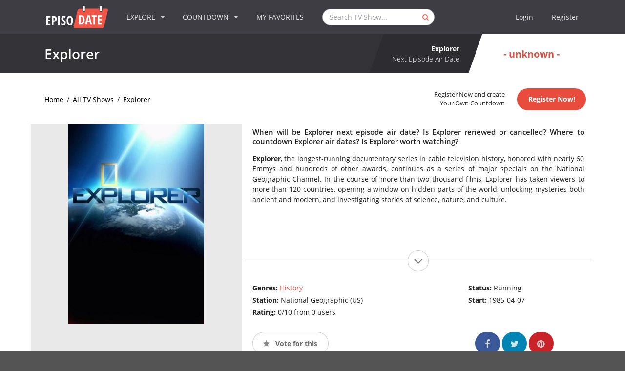

--- FILE ---
content_type: text/html; charset=UTF-8
request_url: https://www.episodate.com/tv-show/explorer?season=1993
body_size: 28677
content:
<!DOCTYPE html><html lang="en"><head><meta name="csrf-param" content="_csrf"><meta name="csrf-token" content="aePOucaFqg2jhyAbmRHKzq7sfADDMDm-J_ahu1mZvqxYpoTjqtToPsqyVXXoIYW3mLUaTK1zfvFSj-bxYaHsyg=="><meta charset="utf-8"><meta name="viewport" content="width=device-width, initial-scale=1, minimum-scale=1, maximum-scale=1"><title>Explorer Season 1993 Air Dates &amp; Countdown</title><meta name="description" content="Your TV show guide to Countdown Explorer Season 1993 Air Dates. Stay in touch with Explorer next episode Air Date and your favorite TV Shows." /><meta name="twitter:card" content="summary_large_image"><meta name="twitter:site" content="@EpisoDate"><meta name="twitter:title" content="Explorer"><meta name="twitter:description" content="Your TV show guide to Countdown Explorer Season 1993 Air Dates. Stay in touch with Explorer next episode Air Date and your favorite TV Shows."><meta name="twitter:creator" content="@EpisoDate"><meta name="twitter:image:src" content="https://static.episodate.com/images/tv-show/full/49194.jpg"><meta property="og:title" content="Explorer" /><meta property="og:url" content="https://www.episodate.com/tv-show/explorer" /><meta property="og:image" content="https://static.episodate.com/images/tv-show/full/49194.jpg" /><meta property="og:description" content="Your TV show guide to Countdown Explorer Season 1993 Air Dates. Stay in touch with Explorer next episode Air Date and your favorite TV Shows." /><meta property="og:site_name" content="EpisoDate.com" /><meta property="fb:app_id" content="1006909166005430" /><meta name="msvalidate.01" content="BB5CB71ADC5462DD41E6E67B24A6509B" /><link rel="canonical" href="https://www.episodate.com/tv-show/explorer?season=1993" /><meta property="og:type" content="video.tv_show" /><meta property="video:duration" content="3600" /><meta property="video:release_date" content="1985-04-08T01:00:00+00:00" /><link rel="apple-touch-icon" sizes="180x180" href="/apple-touch-icon.png"><link rel="icon" type="image/png" href="/favicon-32x32.png" sizes="32x32"><link rel="icon" type="image/png" href="/favicon-16x16.png" sizes="16x16"><link rel="manifest" href="/manifest.json"><link rel="mask-icon" href="/safari-pinned-tab.svg"><meta name="theme-color" content="#ffffff"><meta name="userid" content=""><style> hr,input[type=search]{box-sizing:content-box}.cc-grower,svg:not(:root){overflow:hidden}.cc-btn,.cc-header,b,optgroup,strong{font-weight:700}.menu-container,.ui.menu{min-height:70px}.pushable,body,html.ios{overflow-x:hidden}.fotorama__arr,.fotorama__nav,.fotorama__nav__frame,.fotorama__nav__shaft,.fotorama__stage__frame,.fotorama__stage__shaft,.ui.button,.ui.dropdown,.ui.menu .item{-webkit-tap-highlight-color:transparent}.fotorama__wrap,html{-webkit-text-size-adjust:100%}.cd-timeline-content.is-hidden,.fotorama__wrap--only-active .fotorama__stage__frame,.ui.menu:after,.ui.sidebar{visibility:hidden}.ui.button,.ui.rating,sub,sup{vertical-align:baseline}.ui.button,.ui.input,.ui.rating .icon,i.icon{font-style:normal}.ui.input,.ui.menu,.ui.menu .item,.ui.rating .icon,.ui.statistic>.value,i.icon{font-weight:400}section#list,section#login,section#message,section#settings{background:#f5f5f5}img,legend{border:0}.cc-theme-edgeless.cc-window,legend,td,th{padding:0}*,:after,:before{box-sizing:inherit}html{box-sizing:border-box;font-family:sans-serif;-ms-text-size-adjust:100%}input[type=email],input[type=password],input[type=search],input[type=text]{-webkit-appearance:none;-moz-appearance:none}.form-group label,.ui.menu .ui.dropdown.item .menu .item:not(.filtered),article,aside,details,figcaption,figure,footer,header,hgroup,main,nav,section,summary{display:block}audio,canvas,progress,video{display:inline-block;vertical-align:baseline}audio:not([controls]){display:none;height:0}.fotorama:not(.fotorama--unobtrusive)>:not(:first-child),.ui.mobile-leaderboard.ad,[hidden],template{display:none}a{background:0 0}.fotorama__arr:focus,.fotorama__nav__frame,a:active,a:hover{outline:0}abbr[title]{border-bottom:1px dotted}dfn{font-style:italic}h1{margin:.67em 0}mark{background:#ff0;color:#000}small{font-size:80%}sub,sup{font-size:75%;line-height:0;position:relative}sup{top:-.5em}sub{bottom:-.25em}.ui.sidebar,html.ios{-webkit-overflow-scrolling:touch}figure{margin:1em 40px}hr{height:0}pre,textarea{overflow:auto}code,kbd,pre,samp{font-family:monospace,monospace;font-size:1em}button,input,optgroup,select,textarea{color:inherit;font:inherit;margin:0}body,i.icon{font-smoothing:antialiased}button{overflow:visible}.ui.menu .right.menu>.item,button,select{text-transform:none}button,html input[type=button],input[type=reset],input[type=submit]{-webkit-appearance:button;cursor:pointer}button[disabled],html input[disabled]{cursor:default}button::-moz-focus-inner,input::-moz-focus-inner{border:0;padding:0}input{line-height:normal}input[type=checkbox],input[type=radio]{box-sizing:border-box;padding:0}input[type=number]::-webkit-inner-spin-button,input[type=number]::-webkit-outer-spin-button{height:auto}input[type=search]{-webkit-appearance:textfield}input[type=search]::-webkit-search-cancel-button,input[type=search]::-webkit-search-decoration{-webkit-appearance:none}fieldset{border:1px solid silver;margin:0 2px;padding:.35em .625em .75em}table{border-collapse:collapse;border-spacing:0}.cc-window{opacity:1;transition:opacity 1s}.cc-window.cc-invisible{opacity:0}.cc-close:focus,.cc-close:hover,.cc-link:hover,.ui.icon.input>input:focus~i.icon,i.icon{opacity:1}.cc-animate.cc-revoke{transition:transform 1s}.cc-animate.cc-revoke.cc-top{transform:translateY(-2em)}.cc-animate.cc-revoke.cc-bottom{transform:translateY(2em)}.cc-animate.cc-revoke.cc-active.cc-bottom,.cc-animate.cc-revoke.cc-active.cc-top,.cc-revoke:hover{transform:translateY(0)}.cc-grower{max-height:0;transition:max-height 1s}.cc-link,.cc-revoke:hover{text-decoration:underline}.ui.button,.ui.menu .item,a,a:hover{text-decoration:none}.cc-revoke,.cc-window{position:fixed;overflow:hidden;box-sizing:border-box;font-family:Helvetica,Calibri,Arial,sans-serif;font-size:16px;line-height:1.5em;display:-ms-flexbox;display:flex;-ms-flex-wrap:nowrap;flex-wrap:nowrap;z-index:9999}.cc-close,.pushable:not(body)>.fixed,.pushable:not(body)>.pusher:after,.pushable:not(body)>.ui.sidebar{position:absolute}.cc-window.cc-static{position:static}.cc-window.cc-floating{padding:2em;max-width:24em;-ms-flex-direction:column;flex-direction:column}.cc-window.cc-banner{padding:1em 1.8em;width:100%;-ms-flex-direction:row;flex-direction:row}.cc-revoke{padding:.5em}.cc-header{font-size:18px}.cc-btn,.cc-close,.cc-link,.cc-revoke,.ui.icon.input>i.link.icon{cursor:pointer}.cc-link{opacity:.8;display:inline-block;padding:.2em}.cc-link:active,.cc-link:visited{color:initial}.cc-btn{display:block;padding:.4em .8em;font-size:.9em;border-width:2px;border-style:solid;text-align:center;white-space:nowrap}.cc-banner .cc-btn:last-child,.cc-theme-classic .cc-btn:last-child{min-width:140px}.cc-highlight .cc-btn:first-child{background-color:transparent;border-color:transparent}.cc-highlight .cc-btn:first-child:focus,.cc-highlight .cc-btn:first-child:hover{background-color:transparent;text-decoration:underline}.cc-close{display:block;top:.5em;right:.5em;font-size:1.6em;opacity:.9;line-height:.75}.cc-revoke.cc-top{top:0;left:3em;border-bottom-left-radius:.5em;border-bottom-right-radius:.5em}.cc-revoke.cc-bottom{bottom:0;left:3em;border-top-left-radius:.5em;border-top-right-radius:.5em}.cc-revoke.cc-left{left:3em;right:unset}.cc-revoke.cc-right{right:3em;left:unset}.cc-top{top:1em}.cc-left{left:1em}.cc-right{right:1em}.cc-bottom{bottom:1em}.cc-floating>.cc-link,section#episodes .navigation-bar .banner{margin-bottom:1em}.cc-floating .cc-message{display:block;margin-bottom:1em}.ui.grid,.ui.grid>.row{display:-webkit-box;display:-webkit-flex;-webkit-box-orient:horizontal;-webkit-box-direction:normal}.cc-compliance,.ui.grid,.ui.grid>.row{display:-ms-flexbox}.cc-banner .cc-message,.cc-compliance>.cc-btn,.cc-window.cc-floating .cc-compliance{-ms-flex:1;flex:1}.cc-window.cc-banner{-ms-flex-align:center;-ms-grid-row-align:center;align-items:center}.cc-banner.cc-top{left:0;right:0;top:0}.cc-banner.cc-bottom{left:0;right:0;bottom:0}.cc-compliance{display:flex;-ms-flex-align:center;align-items:center;-ms-flex-line-pack:justify;align-content:space-between}.cc-btn+.cc-btn{margin-left:.5em}@media screen and (max-width:900px){.cc-btn{white-space:normal}}.fotorama__nav,.ui.dropdown .menu>*,.ui.rating{white-space:nowrap}@media screen and (max-width:414px) and (orientation:portrait),screen and (max-width:736px) and (orientation:landscape){.cc-window.cc-top{top:0}.cc-window.cc-bottom{bottom:0}.cc-window.cc-banner,.cc-window.cc-left,.cc-window.cc-right{left:0;right:0}.cc-window.cc-banner{-ms-flex-direction:column;flex-direction:column}.cc-window.cc-banner .cc-compliance{-ms-flex:1;flex:1}.cc-window.cc-floating{max-width:none}.cc-window .cc-message{margin-bottom:1em}.cc-window.cc-banner{-ms-flex-align:unset;-ms-grid-row-align:unset;align-items:unset}}.cc-floating.cc-theme-classic{padding:1.2em;border-radius:5px}.cc-floating.cc-type-info.cc-theme-classic .cc-compliance{text-align:center;display:inline;-ms-flex:none;flex:none}.cc-theme-classic .cc-btn{border-radius:5px}.cc-floating.cc-type-info.cc-theme-classic .cc-btn,section#episodes .navigation-bar .banner,section#episodes .navigation-bar .similars{display:inline-block}.cc-floating.cc-theme-edgeless .cc-message{margin:2em 2em 1.5em}.cc-banner.cc-theme-edgeless .cc-btn{margin:0;padding:.8em 1.8em;height:100%}.cc-banner.cc-theme-edgeless .cc-message{margin-left:1em}.cc-floating.cc-theme-edgeless .cc-btn+.cc-btn{margin-left:0}.ui.grid{display:flex;-webkit-flex-direction:row;-ms-flex-direction:row;flex-direction:row;-webkit-flex-wrap:wrap;-ms-flex-wrap:wrap;flex-wrap:wrap;-webkit-box-align:stretch;-webkit-align-items:stretch;-ms-flex-align:stretch;align-items:stretch;padding:0;margin:-1rem}.ui.relaxed.grid{margin-left:-1.5rem;margin-right:-1.5rem}.ui[class*="very relaxed"].grid{margin-left:-2.5rem;margin-right:-2.5rem}.ui.grid+.grid{margin-top:1rem}.ui.grid>.column:not(.row),.ui.grid>.row>.column{position:relative;display:inline-block;width:6.25%;padding-left:1rem;padding-right:1rem;vertical-align:top}.ui.grid>*{padding-left:1rem;padding-right:1rem}.ui.grid>.row{position:relative;display:flex;-webkit-flex-direction:row;-ms-flex-direction:row;flex-direction:row;-webkit-flex-wrap:wrap;-ms-flex-wrap:wrap;flex-wrap:wrap;-webkit-box-pack:inherit;-webkit-justify-content:inherit;-ms-flex-pack:inherit;justify-content:inherit;-webkit-box-align:stretch;-webkit-align-items:stretch;-ms-flex-align:stretch;align-items:stretch;width:100%!important;padding:1rem 0}.ui.grid>.column:not(.row){padding-top:1rem;padding-bottom:1rem}.ui.grid>.row>.column{margin-top:0;margin-bottom:0}.ui.grid>.row>.column>img,.ui.grid>.row>img{max-width:100%}.ui.grid>.ui.grid:first-child,.ui.menu:first-child,h1:first-child,h2:first-child,h3:first-child,h4:first-child,h5:first-child,p:first-child{margin-top:0}.ui.grid>.ui.grid:last-child,.ui.menu:last-child,footer .block p:last-child,h1:last-child,h2:last-child,h3:last-child,h4:last-child,h5:last-child,p:last-child,section#breadcrumbs-full.no-margin{margin-bottom:0}.form-group .form-control,.ui.aligned.grid .column>.segment:not(.compact):not(.attached),.ui.fluid.container,.ui.grid .aligned.row>.column>.segment:not(.compact):not(.attached),.ui.grid>.column:only-child,.ui.grid>.row>.column:only-child,.ui.menu .item>.input,.ui[class*="one column"].grid>.column:not(.row),.ui[class*="one column"].grid>.row>.column,section#admin table,section#calendar-integration-link .ui.input{width:100%}.ui.grid .row+.ui.divider{-webkit-box-flex:1;-webkit-flex-grow:1;-ms-flex-positive:1;flex-grow:1;margin:1rem}.ui.grid .column+.ui.vertical.divider{height:calc(50% - 1rem)}.ui.celled.page.grid,.ui.grid>.column:last-child>.horizontal.segment,.ui.grid>.row>.column:last-child>.horizontal.segment{box-shadow:none}.ui[class*="two column"].grid>.column:not(.row),.ui[class*="two column"].grid>.row>.column{width:50%}.ui[class*="three column"].grid>.column:not(.row),.ui[class*="three column"].grid>.row>.column{width:33.33333333%}.ui[class*="four column"].grid>.column:not(.row),.ui[class*="four column"].grid>.row>.column{width:25%}.ui[class*="five column"].grid>.column:not(.row),.ui[class*="five column"].grid>.row>.column{width:20%}.ui[class*="six column"].grid>.column:not(.row),.ui[class*="six column"].grid>.row>.column{width:16.66666667%}.ui[class*="seven column"].grid>.column:not(.row),.ui[class*="seven column"].grid>.row>.column{width:14.28571429%}.ui[class*="eight column"].grid>.column:not(.row),.ui[class*="eight column"].grid>.row>.column{width:12.5%}.ui[class*="nine column"].grid>.column:not(.row),.ui[class*="nine column"].grid>.row>.column{width:11.11111111%}.ui[class*="ten column"].grid>.column:not(.row),.ui[class*="ten column"].grid>.row>.column{width:10%}.ui[class*="eleven column"].grid>.column:not(.row),.ui[class*="eleven column"].grid>.row>.column{width:9.09090909%}.ui[class*="twelve column"].grid>.column:not(.row),.ui[class*="twelve column"].grid>.row>.column{width:8.33333333%}.ui[class*="thirteen column"].grid>.column:not(.row),.ui[class*="thirteen column"].grid>.row>.column{width:7.69230769%}.ui[class*="fourteen column"].grid>.column:not(.row),.ui[class*="fourteen column"].grid>.row>.column{width:7.14285714%}.ui[class*="fifteen column"].grid>.column:not(.row),.ui[class*="fifteen column"].grid>.row>.column{width:6.66666667%}.ui[class*="sixteen column"].grid>.column:not(.row),.ui[class*="sixteen column"].grid>.row>.column{width:6.25%}.ui.column.grid>[class*="sixteen wide"].column,.ui.grid>.column.row>[class*="sixteen wide"].column,.ui.grid>.row>[class*="sixteen wide"].column,.ui.grid>[class*="one column"].row>.column,.ui.grid>[class*="sixteen wide"].column{width:100%!important}.ui.column.grid>[class*="eight wide"].column,.ui.grid>.column.row>[class*="eight wide"].column,.ui.grid>.row>[class*="eight wide"].column,.ui.grid>[class*="eight wide"].column,.ui.grid>[class*="two column"].row>.column{width:50%!important}.ui.grid>[class*="three column"].row>.column{width:33.33333333%!important}.ui.column.grid>[class*="four wide"].column,.ui.grid>.column.row>[class*="four wide"].column,.ui.grid>.row>[class*="four wide"].column,.ui.grid>[class*="four column"].row>.column,.ui.grid>[class*="four wide"].column{width:25%!important}.ui.grid>[class*="five column"].row>.column{width:20%!important}.ui.grid>[class*="six column"].row>.column{width:16.66666667%!important}.ui.grid>[class*="seven column"].row>.column{width:14.28571429%!important}.ui.column.grid>[class*="two wide"].column,.ui.grid>.column.row>[class*="two wide"].column,.ui.grid>.row>[class*="two wide"].column,.ui.grid>[class*="eight column"].row>.column,.ui.grid>[class*="two wide"].column{width:12.5%!important}.ui.grid>[class*="nine column"].row>.column{width:11.11111111%!important}.ui.grid>[class*="ten column"].row>.column{width:10%!important}.ui.grid>[class*="eleven column"].row>.column{width:9.09090909%!important}.ui.grid>[class*="twelve column"].row>.column{width:8.33333333%!important}.ui.grid>[class*="thirteen column"].row>.column{width:7.69230769%!important}.ui.grid>[class*="fourteen column"].row>.column{width:7.14285714%!important}.ui.grid>[class*="fifteen column"].row>.column{width:6.66666667%!important}.ui.column.grid>[class*="one wide"].column,.ui.grid>.column.row>[class*="one wide"].column,.ui.grid>.row>[class*="one wide"].column,.ui.grid>[class*="one wide"].column,.ui.grid>[class*="sixteen column"].row>.column{width:6.25%!important}.ui.column.grid>[class*="three wide"].column,.ui.grid>.column.row>[class*="three wide"].column,.ui.grid>.row>[class*="three wide"].column,.ui.grid>[class*="three wide"].column{width:18.75%!important}.ui.column.grid>[class*="five wide"].column,.ui.grid>.column.row>[class*="five wide"].column,.ui.grid>.row>[class*="five wide"].column,.ui.grid>[class*="five wide"].column{width:31.25%!important}.ui.column.grid>[class*="six wide"].column,.ui.grid>.column.row>[class*="six wide"].column,.ui.grid>.row>[class*="six wide"].column,.ui.grid>[class*="six wide"].column{width:37.5%!important}.ui.column.grid>[class*="seven wide"].column,.ui.grid>.column.row>[class*="seven wide"].column,.ui.grid>.row>[class*="seven wide"].column,.ui.grid>[class*="seven wide"].column{width:43.75%!important}.ui.column.grid>[class*="nine wide"].column,.ui.grid>.column.row>[class*="nine wide"].column,.ui.grid>.row>[class*="nine wide"].column,.ui.grid>[class*="nine wide"].column{width:56.25%!important}.ui.column.grid>[class*="ten wide"].column,.ui.grid>.column.row>[class*="ten wide"].column,.ui.grid>.row>[class*="ten wide"].column,.ui.grid>[class*="ten wide"].column{width:62.5%!important}.ui.column.grid>[class*="eleven wide"].column,.ui.grid>.column.row>[class*="eleven wide"].column,.ui.grid>.row>[class*="eleven wide"].column,.ui.grid>[class*="eleven wide"].column{width:68.75%!important}.ui.column.grid>[class*="twelve wide"].column,.ui.grid>.column.row>[class*="twelve wide"].column,.ui.grid>.row>[class*="twelve wide"].column,.ui.grid>[class*="twelve wide"].column{width:75%!important}.ui.column.grid>[class*="thirteen wide"].column,.ui.grid>.column.row>[class*="thirteen wide"].column,.ui.grid>.row>[class*="thirteen wide"].column,.ui.grid>[class*="thirteen wide"].column{width:81.25%!important}.ui.column.grid>[class*="fourteen wide"].column,.ui.grid>.column.row>[class*="fourteen wide"].column,.ui.grid>.row>[class*="fourteen wide"].column,.ui.grid>[class*="fourteen wide"].column{width:87.5%!important}.ui.column.grid>[class*="fifteen wide"].column,.ui.grid>.column.row>[class*="fifteen wide"].column,.ui.grid>.row>[class*="fifteen wide"].column,.ui.grid>[class*="fifteen wide"].column{width:93.75%!important}.ui.centered.grid,.ui.centered.grid>.row,.ui.grid>.centered.row{text-align:center;-webkit-box-pack:center;-webkit-justify-content:center;-ms-flex-pack:center;justify-content:center}.ui.centered.grid>.column:not(.aligned):not(.row),.ui.centered.grid>.row>.column:not(.aligned),.ui.grid .centered.row>.column:not(.aligned),section#login .checkbox{text-align:left}.ui.grid>.centered.column,.ui.grid>.row>.centered.column{display:block;margin-left:auto;margin-right:auto}.ui.grid [class*="left floated"].column{margin-right:auto}.ui.grid [class*="right floated"].column{margin-left:auto}.ui.grid>.row>[class*="top aligned"].column,.ui.grid>[class*="top aligned"].column:not(.row),.ui.grid>[class*="top aligned"].row>.column,.ui[class*="top aligned"].grid>.column:not(.row),.ui[class*="top aligned"].grid>.row>.column{-webkit-box-orient:vertical;-webkit-box-direction:normal;-webkit-flex-direction:column;-ms-flex-direction:column;flex-direction:column;vertical-align:top;-webkit-align-self:flex-start!important;-ms-flex-item-align:start!important;align-self:flex-start!important}.ui.grid>.row>[class*="middle aligned"].column,.ui.grid>[class*="middle aligned"].column:not(.row),.ui.grid>[class*="middle aligned"].row>.column,.ui[class*="middle aligned"].grid>.column:not(.row),.ui[class*="middle aligned"].grid>.row>.column{-webkit-box-orient:vertical;-webkit-box-direction:normal;-webkit-flex-direction:column;-ms-flex-direction:column;flex-direction:column;vertical-align:middle;-webkit-align-self:center!important;-ms-flex-item-align:center!important;align-self:center!important}.ui.grid>.row>[class*="bottom aligned"].column,.ui.grid>[class*="bottom aligned"].column:not(.row),.ui.grid>[class*="bottom aligned"].row>.column,.ui[class*="bottom aligned"].grid>.column:not(.row),.ui[class*="bottom aligned"].grid>.row>.column{-webkit-box-orient:vertical;-webkit-box-direction:normal;-webkit-flex-direction:column;-ms-flex-direction:column;flex-direction:column;vertical-align:bottom;-webkit-align-self:flex-end!important;-ms-flex-item-align:end!important;align-self:flex-end!important}.ui.grid>.row>.stretched.column,.ui.grid>.stretched.column:not(.row),.ui.grid>.stretched.row>.column,.ui.stretched.grid>.column,.ui.stretched.grid>.row>.column{display:-webkit-inline-box!important;display:-webkit-inline-flex!important;display:-ms-inline-flexbox!important;display:inline-flex!important;-webkit-align-self:stretch;-ms-flex-item-align:stretch;align-self:stretch;-webkit-box-orient:vertical;-webkit-box-direction:normal;-webkit-flex-direction:column;-ms-flex-direction:column;flex-direction:column}.ui.grid>.row>.stretched.column>*,.ui.grid>.stretched.column:not(.row)>*,.ui.grid>.stretched.row>.column>*,.ui.stretched.grid>.column>*,.ui.stretched.grid>.row>.column>*{-webkit-box-flex:1;-webkit-flex-grow:1;-ms-flex-positive:1;flex-grow:1}.ui.grid>.row>[class*="left aligned"].column,.ui.grid>[class*="left aligned"].column.column,.ui.grid>[class*="left aligned"].row>.column,.ui[class*="left aligned"].grid>.column,.ui[class*="left aligned"].grid>.row>.column{text-align:left;-webkit-align-self:inherit;-ms-flex-item-align:inherit;align-self:inherit}.ui.grid>.row>[class*="center aligned"].column,.ui.grid>[class*="center aligned"].column.column,.ui.grid>[class*="center aligned"].row>.column,.ui[class*="center aligned"].grid>.column,.ui[class*="center aligned"].grid>.row>.column{text-align:center;-webkit-align-self:inherit;-ms-flex-item-align:inherit;align-self:inherit}.ui[class*="center aligned"].grid{-webkit-box-pack:center;-webkit-justify-content:center;-ms-flex-pack:center;justify-content:center}.ui.grid>.row>[class*="right aligned"].column,.ui.grid>[class*="right aligned"].column.column,.ui.grid>[class*="right aligned"].row>.column,.ui[class*="right aligned"].grid>.column,.ui[class*="right aligned"].grid>.row>.column{text-align:right;-webkit-align-self:inherit;-ms-flex-item-align:inherit;align-self:inherit}.ui.grid>.justified.column.column,.ui.grid>.justified.row>.column,.ui.grid>.row>.justified.column,.ui.justified.grid>.column,.ui.justified.grid>.row>.column{text-align:justify;-webkit-hyphens:auto;-moz-hyphens:auto;-ms-hyphens:auto;hyphens:auto}.ui.grid>[class*="equal width"].row>.column,.ui[class*="equal width"].grid>.column:not(.row),.ui[class*="equal width"].grid>.row>.column{display:inline-block;-webkit-box-flex:1;-webkit-flex-grow:1;-ms-flex-positive:1;flex-grow:1}.ui.grid>[class*="equal width"].row>.wide.column,.ui[class*="equal width"].grid>.row>.wide.column,.ui[class*="equal width"].grid>.wide.column{-webkit-box-flex:0;-webkit-flex-grow:0;-ms-flex-positive:0;flex-grow:0}@media only screen and (min-width:768px) and (max-width:991px){.ui.page.grid{width:auto;margin-left:0;margin-right:0;padding-bottom:1em}.ui.doubling.grid{width:auto}.ui.doubling.grid>.row,.ui.grid>.doubling.row{margin:0!important;padding:0!important}.ui.doubling.grid>.row>.column,.ui.grid>.doubling.row>.column{display:inline-block!important;padding-top:1rem!important;padding-bottom:1rem!important;box-shadow:none!important;margin:0}.ui.grid>[class*="two column"].doubling.row.row>.column,.ui[class*="two column"].doubling.grid>.column:not(.row),.ui[class*="two column"].doubling.grid>.row>.column{width:100%!important}.ui.grid>[class*="four column"].doubling.row.row>.column,.ui.grid>[class*="three column"].doubling.row.row>.column,.ui[class*="four column"].doubling.grid>.column:not(.row),.ui[class*="four column"].doubling.grid>.row>.column,.ui[class*="three column"].doubling.grid>.column:not(.row),.ui[class*="three column"].doubling.grid>.row>.column{width:50%!important}.ui.grid>[class*="five column"].doubling.row.row>.column,.ui.grid>[class*="seven column"].doubling.row.row>.column,.ui.grid>[class*="six column"].doubling.row.row>.column,.ui[class*="five column"].doubling.grid>.column:not(.row),.ui[class*="five column"].doubling.grid>.row>.column,.ui[class*="seven column"].doubling.grid>.column:not(.row),.ui[class*="seven column"].doubling.grid>.row>.column,.ui[class*="six column"].doubling.grid>.column:not(.row),.ui[class*="six column"].doubling.grid>.row>.column{width:33.33333333%!important}.ui.grid>[class*="eight column"].doubling.row.row>.column,.ui.grid>[class*="nine column"].doubling.row.row>.column,.ui[class*="eight column"].doubling.grid>.column:not(.row),.ui[class*="eight column"].doubling.grid>.row>.column,.ui[class*="nine column"].doubling.grid>.column:not(.row),.ui[class*="nine column"].doubling.grid>.row>.column{width:25%!important}.ui.grid>[class*="eleven column"].doubling.row.row>.column,.ui.grid>[class*="ten column"].doubling.row.row>.column,.ui[class*="eleven column"].doubling.grid>.column:not(.row),.ui[class*="eleven column"].doubling.grid>.row>.column,.ui[class*="ten column"].doubling.grid>.column:not(.row),.ui[class*="ten column"].doubling.grid>.row>.column{width:20%!important}.ui.grid>[class*="thirteen column"].doubling.row.row>.column,.ui.grid>[class*="twelve column"].doubling.row.row>.column,.ui[class*="thirteen column"].doubling.grid>.column:not(.row),.ui[class*="thirteen column"].doubling.grid>.row>.column,.ui[class*="twelve column"].doubling.grid>.column:not(.row),.ui[class*="twelve column"].doubling.grid>.row>.column{width:16.66666667%!important}.ui.grid>[class*="fifteen column"].doubling.row.row>.column,.ui.grid>[class*="fourteen column"].doubling.row.row>.column,.ui[class*="fifteen column"].doubling.grid>.column:not(.row),.ui[class*="fifteen column"].doubling.grid>.row>.column,.ui[class*="fourteen column"].doubling.grid>.column:not(.row),.ui[class*="fourteen column"].doubling.grid>.row>.column{width:14.28571429%!important}.ui.grid>[class*="sixteen column"].doubling.row.row>.column,.ui[class*="sixteen column"].doubling.grid>.column:not(.row),.ui[class*="sixteen column"].doubling.grid>.row>.column{width:12.5%!important}.ui.grid.grid.grid>.row>[class*="computer only"].column:not(.tablet),.ui.grid.grid.grid>.row>[class*="large screen only"].column:not(.mobile),.ui.grid.grid.grid>.row>[class*="mobile only"].column:not(.tablet),.ui.grid.grid.grid>.row>[class*="widescreen only"].column:not(.mobile),.ui.grid.grid.grid>[class*="computer only"].column:not(.tablet),.ui.grid.grid.grid>[class*="computer only"].row:not(.tablet),.ui.grid.grid.grid>[class*="large screen only"].column:not(.mobile),.ui.grid.grid.grid>[class*="large screen only"].row:not(.mobile),.ui.grid.grid.grid>[class*="mobile only"].column:not(.tablet),.ui.grid.grid.grid>[class*="mobile only"].row:not(.tablet),.ui.grid.grid.grid>[class*="widescreen only"].column:not(.mobile),.ui.grid.grid.grid>[class*="widescreen only"].row:not(.mobile),.ui[class*="computer only"].grid.grid.grid:not(.tablet),.ui[class*="large screen only"].grid.grid.grid:not(.mobile),.ui[class*="mobile only"].grid.grid.grid:not(.tablet),.ui[class*="widescreen only"].grid.grid.grid:not(.mobile){display:none!important}}@media only screen and (min-width:1200px) and (max-width:1919px){.ui.page.grid{width:auto;margin-left:0;margin-right:0;padding-bottom:1em}.ui.grid.grid.grid>.row>[class*="mobile only"].column:not(.computer),.ui.grid.grid.grid>.row>[class*="tablet only"].column:not(.computer),.ui.grid.grid.grid>.row>[class*="widescreen only"].column:not(.mobile),.ui.grid.grid.grid>[class*="mobile only"].column:not(.computer),.ui.grid.grid.grid>[class*="mobile only"].row:not(.computer),.ui.grid.grid.grid>[class*="tablet only"].column:not(.computer),.ui.grid.grid.grid>[class*="tablet only"].row:not(.computer),.ui.grid.grid.grid>[class*="widescreen only"].column:not(.mobile),.ui.grid.grid.grid>[class*="widescreen only"].row:not(.mobile),.ui[class*="mobile only"].grid.grid.grid:not(.computer),.ui[class*="tablet only"].grid.grid.grid:not(.computer),.ui[class*="widescreen only"].grid.grid.grid:not(.mobile){display:none!important}}@media only screen and (min-width:1920px){.ui.page.grid{width:auto;margin-left:0;margin-right:0;padding-bottom:1em}.ui.grid.grid.grid>.row>[class*="mobile only"].column:not(.computer),.ui.grid.grid.grid>.row>[class*="tablet only"].column:not(.computer),.ui.grid.grid.grid>[class*="mobile only"].column:not(.computer),.ui.grid.grid.grid>[class*="mobile only"].row:not(.computer),.ui.grid.grid.grid>[class*="tablet only"].column:not(.computer),.ui.grid.grid.grid>[class*="tablet only"].row:not(.computer),.ui[class*="mobile only"].grid.grid.grid:not(.computer),.ui[class*="tablet only"].grid.grid.grid:not(.computer){display:none!important}}.ui.container{display:block;max-width:100%!important}.ui.fluid.input,.ui.menu,.ui.menu:not(.vertical)>.menu{display:-webkit-box;display:-webkit-flex;display:-ms-flexbox}.fotorama__img,.fotorama__wrap--only-active .fotorama__nav,.fotorama__wrap--only-active .fotorama__stage{max-width:99999px!important}@media only screen and (max-width:767px){.ui.page.grid{width:auto;padding-left:0;padding-right:0;margin-left:0;margin-right:0;padding-bottom:1em}.ui.doubling.grid>.row,.ui.grid>.doubling.row{margin:0!important;padding:0!important}.ui.doubling.grid>.row>.column,.ui.grid>.doubling.row>.column{padding-top:1rem!important;padding-bottom:1rem!important;margin:0!important;box-shadow:none!important}.ui.grid>[class*="two column"].doubling:not(.stackable).row.row>.column,.ui[class*="two column"].doubling:not(.stackable).grid>.column:not(.row),.ui[class*="two column"].doubling:not(.stackable).grid>.row>.column{width:100%!important}.ui.grid>[class*="eight column"].doubling:not(.stackable).row.row>.column,.ui.grid>[class*="five column"].doubling:not(.stackable).row.row>.column,.ui.grid>[class*="four column"].doubling:not(.stackable).row.row>.column,.ui.grid>[class*="seven column"].doubling:not(.stackable).row.row>.column,.ui.grid>[class*="six column"].doubling:not(.stackable).row.row>.column,.ui.grid>[class*="three column"].doubling:not(.stackable).row.row>.column,.ui[class*="eight column"].doubling:not(.stackable).grid>.column:not(.row),.ui[class*="eight column"].doubling:not(.stackable).grid>.row>.column,.ui[class*="five column"].doubling:not(.stackable).grid>.column:not(.row),.ui[class*="five column"].doubling:not(.stackable).grid>.row>.column,.ui[class*="four column"].doubling:not(.stackable).grid>.column:not(.row),.ui[class*="four column"].doubling:not(.stackable).grid>.row>.column,.ui[class*="seven column"].doubling:not(.stackable).grid>.column:not(.row),.ui[class*="seven column"].doubling:not(.stackable).grid>.row>.column,.ui[class*="six column"].doubling:not(.stackable).grid>.column:not(.row),.ui[class*="six column"].doubling:not(.stackable).grid>.row>.column,.ui[class*="three column"].doubling:not(.stackable).grid>.column:not(.row),.ui[class*="three column"].doubling:not(.stackable).grid>.row>.column{width:50%!important}.ui.grid>[class*="eleven column"].doubling:not(.stackable).row.row>.column,.ui.grid>[class*="nine column"].doubling:not(.stackable).row.row>.column,.ui.grid>[class*="ten column"].doubling:not(.stackable).row.row>.column,.ui.grid>[class*="thirteen column"].doubling:not(.stackable).row.row>.column,.ui.grid>[class*="twelve column"].doubling:not(.stackable).row.row>.column,.ui[class*="eleven column"].doubling:not(.stackable).grid>.column:not(.row),.ui[class*="eleven column"].doubling:not(.stackable).grid>.row>.column,.ui[class*="nine column"].doubling:not(.stackable).grid>.column:not(.row),.ui[class*="nine column"].doubling:not(.stackable).grid>.row>.column,.ui[class*="ten column"].doubling:not(.stackable).grid>.column:not(.row),.ui[class*="ten column"].doubling:not(.stackable).grid>.row>.column,.ui[class*="thirteen column"].doubling:not(.stackable).grid>.column:not(.row),.ui[class*="thirteen column"].doubling:not(.stackable).grid>.row>.column,.ui[class*="twelve column"].doubling:not(.stackable).grid>.column:not(.row),.ui[class*="twelve column"].doubling:not(.stackable).grid>.row>.column{width:33.33333333%!important}.ui.grid>[class*="fifteen column"].doubling:not(.stackable).row.row>.column,.ui.grid>[class*="fourteen column"].doubling:not(.stackable).row.row>.column,.ui.grid>[class*="sixteen column"].doubling:not(.stackable).row.row>.column,.ui[class*="fifteen column"].doubling:not(.stackable).grid>.column:not(.row),.ui[class*="fifteen column"].doubling:not(.stackable).grid>.row>.column,.ui[class*="fourteen column"].doubling:not(.stackable).grid>.column:not(.row),.ui[class*="fourteen column"].doubling:not(.stackable).grid>.row>.column,.ui[class*="sixteen column"].doubling:not(.stackable).grid>.column:not(.row),.ui[class*="sixteen column"].doubling:not(.stackable).grid>.row>.column{width:25%!important}.ui.stackable.grid{width:auto;margin-left:0!important;margin-right:0!important}.ui.grid>.stackable.stackable.row>.column,.ui.stackable.grid>.column.grid>.column,.ui.stackable.grid>.column.row>.column,.ui.stackable.grid>.column:not(.row),.ui.stackable.grid>.row>.column,.ui.stackable.grid>.row>.wide.column,.ui.stackable.grid>.wide.column{width:100%!important;margin:0!important;box-shadow:none!important;padding:1rem!important}.ui.stackable.grid:not(.vertically)>.row{margin:0;padding:0}.ui.container>.ui.stackable.grid>.column,.ui.container>.ui.stackable.grid>.row>.column,.ui.stackable.divided:not(.vertically).grid>.column:not(.row),.ui.stackable.divided:not(.vertically).grid>.row>.column{padding-left:0!important;padding-right:0!important}.ui.grid .ui.stackable.grid,.ui.segment:not(.vertical) .ui.stackable.page.grid{margin-left:-1rem!important;margin-right:-1rem!important}.ui.stackable.celled.grid>.column:not(.row):first-child,.ui.stackable.celled.grid>.row:first-child>.column:first-child,.ui.stackable.divided.grid>.column:not(.row):first-child,.ui.stackable.divided.grid>.row:first-child>.column:first-child{border-top:none!important}.ui.inverted.stackable.celled.grid>.column:not(.row),.ui.inverted.stackable.celled.grid>.row>.column,.ui.inverted.stackable.divided.grid>.column:not(.row),.ui.inverted.stackable.divided.grid>.row>.column{border-top:1px solid rgba(255,255,255,.1)}.ui.stackable.celled.grid>.column:not(.row),.ui.stackable.celled.grid>.row>.column,.ui.stackable.divided:not(.vertically).grid>.column:not(.row),.ui.stackable.divided:not(.vertically).grid>.row>.column{border-top:1px solid rgba(34,36,38,.15);box-shadow:none!important;padding-top:2rem!important;padding-bottom:2rem!important}.ui.stackable.celled.grid>.row{box-shadow:none!important}.ui.grid.grid.grid>.row>[class*="computer only"].column:not(.mobile),.ui.grid.grid.grid>.row>[class*="large screen only"].column:not(.mobile),.ui.grid.grid.grid>.row>[class*="tablet only"].column:not(.mobile),.ui.grid.grid.grid>.row>[class*="widescreen only"].column:not(.mobile),.ui.grid.grid.grid>[class*="computer only"].column:not(.mobile),.ui.grid.grid.grid>[class*="computer only"].row:not(.mobile),.ui.grid.grid.grid>[class*="large screen only"].column:not(.mobile),.ui.grid.grid.grid>[class*="large screen only"].row:not(.mobile),.ui.grid.grid.grid>[class*="tablet only"].column:not(.mobile),.ui.grid.grid.grid>[class*="tablet only"].row:not(.mobile),.ui.grid.grid.grid>[class*="widescreen only"].column:not(.mobile),.ui.grid.grid.grid>[class*="widescreen only"].row:not(.mobile),.ui[class*="computer only"].grid.grid.grid:not(.mobile),.ui[class*="large screen only"].grid.grid.grid:not(.mobile),.ui[class*="tablet only"].grid.grid.grid:not(.mobile),.ui[class*="widescreen only"].grid.grid.grid:not(.mobile){display:none!important}.ui.container{width:100%}}@media only screen and (min-width:768px) and (max-width:991px){.ui.container{width:723px;margin-left:auto!important;margin-right:auto!important}}@media only screen and (min-width:992px) and (max-width:1199px){.ui.page.grid{width:auto;margin-left:0;margin-right:0;padding-bottom:1em}.ui.grid.grid.grid>.row>[class*="large screen only"].column:not(.mobile),.ui.grid.grid.grid>.row>[class*="mobile only"].column:not(.computer),.ui.grid.grid.grid>.row>[class*="tablet only"].column:not(.computer),.ui.grid.grid.grid>.row>[class*="widescreen only"].column:not(.mobile),.ui.grid.grid.grid>[class*="large screen only"].column:not(.mobile),.ui.grid.grid.grid>[class*="large screen only"].row:not(.mobile),.ui.grid.grid.grid>[class*="mobile only"].column:not(.computer),.ui.grid.grid.grid>[class*="mobile only"].row:not(.computer),.ui.grid.grid.grid>[class*="tablet only"].column:not(.computer),.ui.grid.grid.grid>[class*="tablet only"].row:not(.computer),.ui.grid.grid.grid>[class*="widescreen only"].column:not(.mobile),.ui.grid.grid.grid>[class*="widescreen only"].row:not(.mobile),.ui[class*="large screen only"].grid.grid.grid:not(.mobile),.ui[class*="mobile only"].grid.grid.grid:not(.computer),.ui[class*="tablet only"].grid.grid.grid:not(.computer),.ui[class*="widescreen only"].grid.grid.grid:not(.mobile){display:none!important}.ui.container{width:933px;margin-left:auto!important;margin-right:auto!important}}@media only screen and (min-width:1200px){.ui.container{width:1127px;margin-left:auto!important;margin-right:auto!important}}.ui.menu{display:flex;margin:1rem 0;background:#3e3d43;color:#fff;border-radius:.28571429rem}.ui.circular.button .icon,.ui.sidebar{margin:0!important}.ui.menu:after{content:'';display:block;height:0;clear:both}.fotorama__wrap--only-active .fotorama__stage__frame.fotorama__active,.ui.animating.sidebar{visibility:visible}.ui.menu .menu{margin:0}.ui.fluid.input,.ui.menu:not(.vertical)>.menu{display:flex}.ui.menu:not(.vertical) .item{display:-webkit-box;display:-webkit-flex;display:-ms-flexbox;display:flex;-webkit-box-align:center;-webkit-align-items:center;-ms-flex-align:center;align-items:center}.ui.menu .item{position:relative;vertical-align:middle;line-height:1;-webkit-box-flex:0;-webkit-flex:0 0 auto;-ms-flex:0 0 auto;flex:0 0 auto;-webkit-user-select:none;-moz-user-select:none;-ms-user-select:none;user-select:none;background:0 0;padding:.92857143em 1.34285714em;text-transform:uppercase;color:rgba(255,255,255,.87);-webkit-transition:background .1s,box-shadow .1s,color .1s;transition:background .1s,box-shadow .1s,color .1s}.ui.menu>.item:first-child{border-radius:.28571429rem 0 0 .28571429rem}.ui.menu .item>i.icon{opacity:.9;float:none;margin:0 .35714286em 0 0}.ui.menu>.container,.ui.menu>.grid{display:-webkit-box;display:-webkit-flex;display:-ms-flexbox;display:flex;-webkit-box-align:inherit;-webkit-align-items:inherit;-ms-flex-align:inherit;align-items:inherit;-webkit-box-orient:vertical;-webkit-box-direction:normal;-webkit-flex-direction:inherit;-ms-flex-direction:inherit;flex-direction:inherit}.ui.menu:not(.vertical) .item>.input{position:relative;top:0;margin:-.5em 0}.ui.menu .item>.input input{font-size:1em;padding-top:.57142857em;padding-bottom:.57142857em}.ui.menu .item>i.dropdown.icon{padding:0;float:right;margin:0 0 0 1em}.ui.menu .dropdown.item .menu{left:0;min-width:calc(100% - 1px);border-radius:0 0 .28571429rem .28571429rem;background:#fff;box-shadow:0 1px 3px 0 rgba(0,0,0,.08);-webkit-box-orient:vertical!important;-webkit-box-direction:normal!important;-webkit-flex-direction:column!important;-ms-flex-direction:column!important;flex-direction:column!important}.ui.menu .ui.dropdown .menu>.item{margin:0;text-align:left;font-size:1em!important;padding:.71428571em 1.14285714em!important;background:0 0!important;color:rgba(0,0,0,.87)!important;text-transform:none!important;font-weight:400!important;box-shadow:none!important;-webkit-transition:none!important;transition:none!important}.ui.menu .ui.dropdown .menu>.item:hover{background:rgba(0,0,0,.05)!important;color:rgba(0,0,0,.95)!important;border:none;margin-top:0}.ui.menu .item>img:not(.ui){display:inline-block;vertical-align:middle;margin:-.5em 0;width:9em}.ui.vertical.sidebar.menu>.item:first-child:before{display:block!important}.ui.vertical.sidebar.menu>.item::before{top:auto;bottom:0}.ui.link.menu .item:hover,.ui.menu .dropdown.item:hover,.ui.menu .link.item:hover,.ui.menu a.item:hover{cursor:pointer;color:#fff}.ui.link.menu:not(.vertical) .item:not(.brand):hover,.ui.menu:not(.vertical) .dropdown.item:not(.brand):hover,.ui.menu:not(.vertical) .link.item:not(.brand):hover,.ui.menu:not(.vertical) a.item:not(.brand):hover{border-bottom:2px solid #e3473e;margin-top:2px}.ui.link.menu .item:active,.ui.menu .link.item:active,.ui.menu a.item:active,section#login .social a{color:#fff}.ui.menu:not(.vertical) .right.item,.ui.menu:not(.vertical) .right.menu{display:-webkit-box;display:-webkit-flex;display:-ms-flexbox;display:flex;margin-left:auto!important}.ui.menu .right.menu>.item:hover{text-decoration:underline;border-bottom:none!important;margin-bottom:2px}.ui.vertical.menu{display:block;-webkit-box-orient:vertical;-webkit-box-direction:normal;-webkit-flex-direction:column;-ms-flex-direction:column;flex-direction:column;background:#434247;box-shadow:0 1px 2px 0 rgba(34,36,38,.15)}.ui.input input,.ui.input textarea{max-width:100%;-webkit-box-flex:1;-webkit-tap-highlight-color:rgba(255,255,255,0);text-align:left;line-height:1.2142em;padding:.67861429em 1em;outline:0;margin:0}.ui.vertical.menu .item{display:block;border-top:none;border-right:none}.ui.vertical.menu>.item:first-child{border-radius:.28571429rem .28571429rem 0 0}.ui.vertical.menu>.item:last-child{border-radius:0 0 .28571429rem .28571429rem}.pagination{margin:3em auto 0;padding:0;display:table}.pagination li{display:inline}.pagination li a,.pagination li span{position:relative;float:left;padding:5px 15px;line-height:1.428571429;text-decoration:none;background-color:#fff;border:1px solid #ddd;margin-left:-1px;color:#777}.ui.sidebar,.ui.sidebar.menu .item{border-radius:0!important}.pagination li:first-child a,.pagination li:first-child span{padding-left:20px;border-radius:1rem 0 0 1rem}.pagination li:last-child a,.pagination li:last-child span{padding-right:20px;border-radius:0 1rem 1rem 0}.pager li>a:focus,.pager li>a:hover,.pagination li a:hover{background:#c0392b;border-color:#c0392b;color:#fff}.pagination>.active>a,.pagination>.active>a:focus,.pagination>.active>a:hover,.pagination>.active>span,.pagination>.active>span:focus,.pagination>.active>span:hover{background-color:#e74c3c;border-color:#e74c3c;color:#fff}.pagination>.disabled>a,.pagination>.disabled>a:focus,.pagination>.disabled>a:hover,.pagination>.disabled>span,.pagination>.disabled>span:focus,.pagination>.disabled>span:hover{color:#999;background-color:#fff;border-color:#ddd;cursor:not-allowed}.ui.input,.ui.input input,.ui.input textarea,body{color:rgba(0,0,0,.87)}.no-background .ui.menu{background:rgba(62,61,67,.2)}.ui.sidebar{position:fixed;top:0;left:0;-webkit-backface-visibility:hidden;backface-visibility:hidden;-webkit-transition:none;transition:none;will-change:transform;-webkit-transform:translate3d(0,0,0);transform:translate3d(0,0,0);height:100%!important;max-height:100%;overflow-y:auto!important;z-index:102}.pushable>.pusher,.ui.sidebar>*{-webkit-backface-visibility:hidden}.ui.sidebar>*{backface-visibility:hidden}.ui.sidebar .submenu{margin-left:5px;font-size:.85em;margin-top:5px;margin-bottom:-10px}.ui.sidebar .submenu .item{color:rgba(255,255,255,.6)}.ui.left.sidebar{right:auto;left:0;-webkit-transform:translate3d(-100%,0,0);transform:translate3d(-100%,0,0);width:260px}.pushable{height:100%;padding:0!important}body.pushable{background:#545454!important}.fotorama__wrap--css3 .fotorama__arr,.fotorama__wrap--css3 .fotorama__nav__shaft,.fotorama__wrap--css3 .fotorama__stage__shaft,.fotorama__wrap--css3 .fotorama__thumb-border,.pushable:not(body){-webkit-transform:translate3d(0,0,0);transform:translate3d(0,0,0)}.pushable>.pusher{position:relative;backface-visibility:hidden;overflow:hidden;min-height:100%;-webkit-transition:-webkit-transform .5s;transition:transform .5s;z-index:2;background:inherit}.fotorama__stage__frame.fotorama__active,.fotorama__wrap--fade .fotorama__fade-front{z-index:8}.ui.button,.ui.input input,.ui.input textarea,body.pushable>.pusher,section#episodes .episodes-block .tabular a.active:before,section#episodes .episodes-block .tabular a.active:first-child:after,section#episodes .episodes-block .tabular-content.white{background:#fff}.pushable>.pusher:after{position:fixed;top:0;right:0;content:'';background-color:rgba(0,0,0,.4);overflow:hidden;opacity:0;-webkit-transition:opacity .5s;transition:opacity .5s;will-change:opacity;z-index:1000}.ui.button:focus,.ui.button:hover{background-color:#fafafa;color:rgba(0,0,0,.8)}.pushable>.pusher.dimmed:after{width:100%!important;height:100%!important;opacity:1!important}.ui.visible.sidebar{visibility:visible;-webkit-transform:translate3d(0,0,0);transform:translate3d(0,0,0)}html.ios,html.ios body{height:initial!important}.ui.uncover.sidebar{-webkit-transform:translate3d(0,0,0);transform:translate3d(0,0,0);z-index:1}.ui.visible.uncover.sidebar{-webkit-transform:translate3d(0,0,0);transform:translate3d(0,0,0);-webkit-transition:-webkit-transform .5s;transition:transform .5s}.ui.input{position:relative;display:-webkit-inline-box;display:-webkit-inline-flex;display:-ms-inline-flexbox;display:inline-flex}.ui.button,.ui.dropdown,i.icon{display:inline-block}.ui.input input{-webkit-flex:1 0 auto;-ms-flex:1 0 auto;flex:1 0 auto;border:1px solid rgba(34,36,38,.35);border-radius:3rem;-webkit-transition:box-shadow .1s,border-color .1s;transition:box-shadow .1s,border-color .1s;box-shadow:none}.ui.input textarea{-webkit-flex:1 0 auto;-ms-flex:1 0 auto;flex:1 0 auto;border:1px solid rgba(34,36,38,.35);border-radius:1.5rem;-webkit-transition:box-shadow .1s,border-color .1s;transition:box-shadow .1s,border-color .1s;box-shadow:none}.form-group{width:100%;margin-bottom:1.5em}.ui.input input::-webkit-input-placeholder{color:rgba(0,0,0,.4)}.ui.input input::-moz-placeholder{color:rgba(0,0,0,.4)}.ui.input input::-ms-input-placeholder{color:rgba(0,0,0,.4)}.ui.input input:focus,.ui.input.focus input{border-color:#85b7d9;background:#fff;color:rgba(0,0,0,.8);box-shadow:none}.ui.input input:focus::-webkit-input-placeholder,.ui.input.focus input::-webkit-input-placeholder{color:rgba(0,0,0,.87)}.ui.input input:focus::-moz-placeholder,.ui.input.focus input::-moz-placeholder{color:rgba(0,0,0,.87)}.ui.input input:focus::-ms-input-placeholder,.ui.input.focus input::-ms-input-placeholder{color:rgba(0,0,0,.87)}.ui.input.error input{background-color:#fff6f6;border-color:#e0b4b4;color:#9f3a38;box-shadow:none}.ui.input.error input::-webkit-input-placeholder{color:#e7bdbc}.ui.input.error input::-moz-placeholder{color:#e7bdbc}.ui.input.error input::-ms-input-placeholder{color:#e7bdbc}.ui.input.error input:focus::-webkit-input-placeholder{color:#da9796}.ui.input.error input:focus::-moz-placeholder{color:#da9796}.ui.input.error input:focus::-ms-input-placeholder{color:#da9796}.ui.icon.input>i.icon{cursor:default;position:absolute;line-height:1;text-align:center;top:0;right:0;margin:0;height:100%;width:2.67142857em;opacity:.8;border-radius:0 .28571429rem .28571429rem 0;-webkit-transition:opacity .3s;transition:opacity .3s;color:#e74c3c}.ui.icon.input>i.icon:not(.link){pointer-events:none}.ui.icon.input input{padding-right:2.67142857em!important}.ui.icon.input>i.icon:after,.ui.icon.input>i.icon:before{left:0;position:absolute;text-align:center;top:50%;width:100%;margin-top:-.5em}.ui.icon.input>i.circular.icon{top:.35em;right:.5em}.ui[class*="left icon"].input>i.icon{right:auto;left:1px;border-radius:.28571429rem 0 0 .28571429rem}.ui[class*="left icon"].input>i.circular.icon{right:auto;left:.5em}.ui[class*="left icon"].input>input{padding-left:2.67142857em!important;padding-right:1em!important}.ui.fluid.input>input{width:0!important}.ui.button{cursor:pointer;min-height:1em;outline:0;border:1px solid rgba(0,0,0,.2);color:rgba(0,0,0,.6);margin:0 .25em 0 0;padding:1.1em 1.6em;text-shadow:none;font-weight:700;line-height:1em;text-align:center;border-radius:500rem;user-select:none;transition:opacity .1s,background-color .1s,color .1s,box-shadow .1s,background .1s;will-change:''}.ui.button:hover{background-image:none}.ui.button:focus .icon,.ui.button:hover .icon{opacity:.85}.ui.button:focus{background-image:''!important}.ui.active.button:active,.ui.button:active{background-color:#f0f0f0;background-image:none;color:rgba(0,0,0,.9)}.ui.circular.button{border-radius:41em;padding:.8em;font-size:1.3em}.ui.facebook.button,.ui.google.plus.button,.ui.pinterest.button,.ui.red.button,.ui.red.buttons .button,.ui.twitter.button{background-image:none;border:none;text-shadow:none}.ui.facebook.button{background-color:#3b5998;color:#fff;box-shadow:none}.ui.facebook.button:hover{background-color:#304d8a;color:#fff;text-shadow:none}.ui.facebook.button:active{background-color:#2d4373;color:#fff;text-shadow:none}.ui.twitter.button{background-color:#0084b4;color:#fff;box-shadow:none}.ui.twitter.button:hover{background-color:#00719b;color:#fff;text-shadow:none}.ui.twitter.button:active{background-color:#005f81;color:#fff;text-shadow:none}.ui.google.plus.button{background-color:#dc4a38;color:#fff;box-shadow:none}.ui.google.plus.button:hover{background-color:#de321d;color:#fff;text-shadow:none}.ui.google.plus.button:active{background-color:#bf3322;color:#fff;text-shadow:none}.ui.pinterest.button{background-color:#c92228;color:#fff;box-shadow:none}.ui.pinterest.button:active,.ui.pinterest.button:hover{background-color:#ae1e22;color:#fff;text-shadow:none}.ui.button>.icon:not(.button){height:.85714286em;opacity:.8;margin:0 .42857143em 0 -.21428571em;-webkit-transition:opacity .1s;transition:opacity .1s;vertical-align:'';color:''}.ui.mini.button,.ui.mini.buttons .button,.ui.mini.buttons .or{font-size:.71428571rem}.ui.tiny.button,.ui.tiny.buttons .button,.ui.tiny.buttons .or{font-size:.85714286rem}.ui.small.button,.ui.small.buttons .button,.ui.small.buttons .or{font-size:.92857143rem}.ui.button,.ui.buttons .button,.ui.buttons .or,h5{font-size:1rem}body,html{font-size:14px}.fotorama__arr--next:before,.fotorama__arr--prev:before{color:rgba(0,0,0,.6);font-size:2.3em;line-height:1em;font-family:Icons}.ui.red.button,.ui.red.buttons .button{background-color:#e74c3c;color:#fff}.ui.dropdown .menu,body{background:#fff;padding:0}.ui.red.button:active,.ui.red.button:focus,.ui.red.button:hover{background-color:#d55244;color:#fff;text-shadow:none}@font-face{font-family:'Open Sans';font-style:normal;font-weight:300;src:local('Open Sans Light'),local('OpenSans-Light'),url(https://fonts.gstatic.com/s/opensans/v13/DXI1ORHCpsQm3Vp6mXoaTT0LW-43aMEzIO6XUTLjad8.woff2) format('woff2');unicode-range:U+0100-024F,U+1E00-1EFF,U+20A0-20AB,U+20AD-20CF,U+2C60-2C7F,U+A720-A7FF}@font-face{font-family:'Open Sans';font-style:normal;font-weight:300;src:local('Open Sans Light'),local('OpenSans-Light'),url(https://fonts.gstatic.com/s/opensans/v13/DXI1ORHCpsQm3Vp6mXoaTegdm0LZdjqr5-oayXSOefg.woff2) format('woff2');unicode-range:U+0000-00FF,U+0131,U+0152-0153,U+02C6,U+02DA,U+02DC,U+2000-206F,U+2074,U+20AC,U+2212,U+2215,U+E0FF,U+EFFD,U+F000}@font-face{font-family:'Open Sans';font-style:normal;font-weight:400;src:local('Open Sans'),local('OpenSans'),url(https://fonts.gstatic.com/s/opensans/v13/u-WUoqrET9fUeobQW7jkRRJtnKITppOI_IvcXXDNrsc.woff2) format('woff2');unicode-range:U+0100-024F,U+1E00-1EFF,U+20A0-20AB,U+20AD-20CF,U+2C60-2C7F,U+A720-A7FF}@font-face{font-family:'Open Sans';font-style:normal;font-weight:400;src:local('Open Sans'),local('OpenSans'),url(https://fonts.gstatic.com/s/opensans/v13/cJZKeOuBrn4kERxqtaUH3VtXRa8TVwTICgirnJhmVJw.woff2) format('woff2');unicode-range:U+0000-00FF,U+0131,U+0152-0153,U+02C6,U+02DA,U+02DC,U+2000-206F,U+2074,U+20AC,U+2212,U+2215,U+E0FF,U+EFFD,U+F000}@font-face{font-family:'Open Sans';font-style:normal;font-weight:600;src:local('Open Sans Semibold'),local('OpenSans-Semibold'),url(https://fonts.gstatic.com/s/opensans/v13/MTP_ySUJH_bn48VBG8sNSj0LW-43aMEzIO6XUTLjad8.woff2) format('woff2');unicode-range:U+0100-024F,U+1E00-1EFF,U+20A0-20AB,U+20AD-20CF,U+2C60-2C7F,U+A720-A7FF}@font-face{font-family:'Open Sans';font-style:normal;font-weight:600;src:local('Open Sans Semibold'),local('OpenSans-Semibold'),url(https://fonts.gstatic.com/s/opensans/v13/MTP_ySUJH_bn48VBG8sNSugdm0LZdjqr5-oayXSOefg.woff2) format('woff2');unicode-range:U+0000-00FF,U+0131,U+0152-0153,U+02C6,U+02DA,U+02DC,U+2000-206F,U+2074,U+20AC,U+2212,U+2215,U+E0FF,U+EFFD,U+F000}@font-face{font-family:'Open Sans';font-style:normal;font-weight:700;src:local('Open Sans Bold'),local('OpenSans-Bold'),url(https://fonts.gstatic.com/s/opensans/v13/k3k702ZOKiLJc3WVjuplzD0LW-43aMEzIO6XUTLjad8.woff2) format('woff2');unicode-range:U+0100-024F,U+1E00-1EFF,U+20A0-20AB,U+20AD-20CF,U+2C60-2C7F,U+A720-A7FF}@font-face{font-family:'Open Sans';font-style:normal;font-weight:700;src:local('Open Sans Bold'),local('OpenSans-Bold'),url(https://fonts.gstatic.com/s/opensans/v13/k3k702ZOKiLJc3WVjuplzOgdm0LZdjqr5-oayXSOefg.woff2) format('woff2');unicode-range:U+0000-00FF,U+0131,U+0152-0153,U+02C6,U+02DA,U+02DC,U+2000-206F,U+2074,U+20AC,U+2212,U+2215,U+E0FF,U+EFFD,U+F000}@font-face{font-family:'Open Sans';font-style:normal;font-weight:800;src:local('Open Sans Extrabold'),local('OpenSans-Extrabold'),url(https://fonts.gstatic.com/s/opensans/v13/EInbV5DfGHOiMmvb1Xr-hj0LW-43aMEzIO6XUTLjad8.woff2) format('woff2');unicode-range:U+0100-024F,U+1E00-1EFF,U+20A0-20AB,U+20AD-20CF,U+2C60-2C7F,U+A720-A7FF}@font-face{font-family:'Open Sans';font-style:normal;font-weight:800;src:local('Open Sans Extrabold'),local('OpenSans-Extrabold'),url(https://fonts.gstatic.com/s/opensans/v13/EInbV5DfGHOiMmvb1Xr-hugdm0LZdjqr5-oayXSOefg.woff2) format('woff2');unicode-range:U+0000-00FF,U+0131,U+0152-0153,U+02C6,U+02DA,U+02DC,U+2000-206F,U+2074,U+20AC,U+2212,U+2215,U+E0FF,U+EFFD,U+F000}body,html{height:100%}body{margin:0;min-width:320px;font-family:'Open Sans',sans-serif;line-height:1.4285em}a,a:hover,section#login span.terms a{color:#e74c3c}h1,h2,h3,h4,h5{line-height:1.2857em;margin:calc(2rem - .14285em) 0 1rem;font-weight:700;padding:0}h1{min-height:1rem;font-size:2rem}h2{font-size:1.714rem}h3{font-size:1.28rem}h4{font-size:1.071rem}p{margin:0 0 1em;line-height:1.5em}::-webkit-selection{background-color:#cce2ff;color:rgba(0,0,0,.87)}::-moz-selection{background-color:#cce2ff;color:rgba(0,0,0,.87)}::selection{background-color:#cce2ff;color:rgba(0,0,0,.87)}input::-webkit-selection,textarea::-webkit-selection{background-color:rgba(100,100,100,.4);color:rgba(0,0,0,.87)}input::-moz-selection,textarea::-moz-selection{background-color:rgba(100,100,100,.4);color:rgba(0,0,0,.87)}input::selection,textarea::selection{background-color:rgba(100,100,100,.4);color:rgba(0,0,0,.87)}.ui.dropdown{cursor:pointer;position:relative;outline:0;text-align:left;-webkit-transition:box-shadow .1s,width .1s;transition:box-shadow .1s,width .1s}.ui.dropdown .menu{cursor:auto;position:absolute;display:none;outline:0;top:100%;min-width:-webkit-max-content;min-width:-moz-max-content;min-width:max-content;margin:.16em 0 0;font-size:1em;text-shadow:none;text-align:left;box-shadow:0 2px 3px 0 rgba(34,36,38,.15);border:1px solid rgba(34,36,38,.15);border-radius:.28571429rem;-webkit-transition:opacity .1s;transition:opacity .1s;z-index:11;will-change:transform,opacity}.cd-timeline-content .cd-timeline-content-buttons .play.popover p,.fotorama__nav,.ui.ad,.ui.billboard.ad,.ui.dimmer,.ui.rating .icon,.ui.statistic>.label,.ui.statistic>.value,i.icon,section#breadcrumbs .countdown .status{text-align:center}.ui.dropdown:hover>.menu{display:inherit}.ui.dropdown>input:not(.search):first-child,.ui.dropdown>select{display:none!important}.ui.dropdown>.dropdown.icon{position:relative;width:auto;font-size:.85714286em;margin:0 0 0 1em}.ui.dropdown .menu>.item,.ui.dropdown .menu>.item:hover{position:relative;cursor:pointer;display:block;border:none;height:auto;text-align:left;border-top:none;line-height:1em;color:rgba(0,0,0,.87);padding:.71428571rem 1.14285714rem!important;font-size:1rem;text-transform:none;font-weight:400;box-shadow:none;-webkit-touch-callout:none}.ui.dropdown .menu>.item:first-child{border-top-width:0}@font-face{font-family:Icons;src:url("https://static.episodate.com/fonts/icons.eot");src:url("https://static.episodate.com/fonts/icons.eot?#iefix") format('embedded-opentype'),url("https://static.episodate.com/fonts/icons.woff2") format('woff2'),url("https://static.episodate.com/fonts/icons.woff") format('woff'),url("https://static.episodate.com/fonts/icons.ttf") format('truetype'),url("https://static.episodate.com/fonts/icons.svg#icons") format('svg');font-style:normal;font-weight:400;font-variant:normal;text-decoration:inherit;text-transform:none}i.icon{margin:0 .25rem 0 0;width:1.18em;height:1em;font-family:Icons;text-decoration:inherit;speak:none;-moz-osx-font-smoothing:grayscale;-webkit-font-smoothing:antialiased;-webkit-backface-visibility:hidden;backface-visibility:hidden}i.icon:before{background:0 0!important}i.icon.sidebar:before{content:"\f0c9"}i.icon.search:before{content:"\f002"}i.icon.play:before{content:"\f04b"}.ui.rating .icon:before,i.icon.star:before{content:"\f005"}i.icon.calendar:before{content:"\f073"}i.icon.comments.outline:before{content:"\f0e6"}i.icon.facebook:before{content:"\f09a"}i.icon.twitter:before{content:"\f099"}i.icon.google.plus:before{content:"\f0d5"}i.icon.pinterest:before{content:"\f0d2"}i.icon.dropdown:before{content:"\f0d7"}i.icon.angle.down:before{content:"\f107"}i.icon.angle.up:before{content:"\f106"}i.icon.file.text:before{content:"\f0f6"}i.icon.unhide:before{content:"\f06e"}i.icon.user:before{content:"\f007"}i.icon.warning.circle:before{content:"\f06a"}i.icon.mobile:before{content:"\f10a"}i.icon.unlock.alternate:before{content:"\f13e"}i.icon.mail:before{content:"\f0e0"}i.icon.shop:before{content:"\f07a"}i.icon.help:before{content:"\f128"}i.icon.trash:before{content:"\f1f8"}i.icon.block.layout:before{content:"\f009"}i.icon.grid.layout:before{content:"\f00a"}i.icon.zoom:before{content:"\f00e"}i.icon.frown:before{content:"\f119"}i.icon.hide:before{content:"\f070"}i.icon.write:before{content:"\f040"}i.icon.setting:before{content:"\f013"}i.icon.bar.chart:before{content:"\f080"}i.icon.plus:before{content:"\f067"}.ui.ad{display:block;overflow:hidden;margin:0 auto}.ui.ad iframe{margin:0;padding:0;border:none;overflow:hidden}.ui.leaderboard.ad{width:750px;max-height:300px}.ui.billboard.ad{margin-top:10px;width:970px;max-height:280px}@media only screen and (max-width:970px){.ui.billboard.ad{width:750px;max-height:200px}}@media only screen and (max-width:760px){.ui.billboard.ad,.ui.leaderboard.ad{width:336px;max-height:280px}.ui.mobile-leaderboard.ad,.ui.mobile-leaderboard.ad>iframe{width:320px;max-height:250px}.ui.mobile-leaderboard.ad{display:block;text-align:center}}@media only screen and (max-width:336px){.ui.billboard.ad{width:300px;max-height:280px}}@media only screen and (max-width:319px){.ui.billboard.ad,.ui.leaderboard.ad{display:none}}.ui[class*="medium rectangle"].ad{width:300px;max-height:250px}.fotorama__arr:focus:after,.fotorama__html,.fotorama__img,.fotorama__nav__frame:focus .fotorama__dot:after,.fotorama__nav__frame:focus .fotorama__thumb:after,.fotorama__stage__frame,.fotorama__stage__shaft{position:absolute;width:100%;height:100%;top:0;right:0;left:0;bottom:0}.fotorama__img{max-height:99999px!important;min-width:0!important;min-height:0!important;border-radius:0!important;box-shadow:none!important;padding:0!important}.fotorama__wrap .fotorama__grab{cursor:move;cursor:-webkit-grab;cursor:-o-grab;cursor:-ms-grab;cursor:grab}.fotorama__grabbing *{cursor:move;cursor:-webkit-grabbing;cursor:-o-grabbing;cursor:-ms-grabbing;cursor:grabbing}.fotorama__spinner{position:absolute!important;top:50%!important;left:50%!important}.fotorama__caption,.fotorama__nav:after,.fotorama__nav:before,.fotorama__stage:after,.fotorama__stage:before,.fotorama__wrap--css3 .fotorama__html,.fotorama__wrap--css3 .fotorama__nav,.fotorama__wrap--css3 .fotorama__spinner,.fotorama__wrap--css3 .fotorama__stage,.fotorama__wrap--css3 .fotorama__stage .fotorama__img,.fotorama__wrap--css3 .fotorama__stage__frame{-webkit-transform:translateZ(0);transform:translateZ(0)}.fotorama__arr:focus:after,.fotorama__nav__frame:focus .fotorama__dot:after,.fotorama__nav__frame:focus .fotorama__thumb:after{content:'';border-radius:inherit;background-color:rgba(0,175,234,.5)}.fotorama__wrap--video .fotorama__stage,.fotorama__wrap--video .fotorama__stage__frame--video,.fotorama__wrap--video .fotorama__stage__frame--video .fotorama__html,.fotorama__wrap--video .fotorama__stage__frame--video .fotorama__img,.fotorama__wrap--video .fotorama__stage__shaft{-webkit-transform:none!important;transform:none!important}.fotorama__wrap--css3 .fotorama__nav__shaft,.fotorama__wrap--css3 .fotorama__stage__shaft,.fotorama__wrap--css3 .fotorama__thumb-border{transition-property:transform,width;transition-timing-function:cubic-bezier(0.1,0,.25,1);transition-duration:0s}.fotorama__arr,.fotorama__no-select,.fotorama__wrap{-webkit-user-select:none;-moz-user-select:none;-ms-user-select:none;user-select:none}.fotorama__nav,.fotorama__nav__frame{margin:auto;padding:0}.fotorama__caption__wrap,.fotorama__nav__frame,.fotorama__nav__shaft{-moz-box-orient:vertical;display:inline-block;vertical-align:middle}.fotorama__nav__frame,.fotorama__thumb-border{box-sizing:content-box}.fotorama--hidden,.fotorama__load{position:absolute;left:-99999px;top:-99999px;z-index:-1}.fotorama__thumb{background-color:rgba(127,127,127,.2)}@media print{.cc-revoke,.cc-window{display:none}.fotorama__arr,.fotorama__thumb-border{background:0 0!important}}.fotorama{min-width:1px;overflow:hidden;background:#e9e9e9;width:100%;height:478px}.fotorama__wrap{position:relative;direction:ltr;z-index:0}.fotorama__wrap--rtl .fotorama__stage__frame{direction:rtl}.fotorama__nav,.fotorama__stage{overflow:hidden;position:relative;max-width:100%}.fotorama__wrap--pan-y{-ms-touch-action:pan-y}.fotorama__wrap .fotorama__pointer{cursor:pointer}.fotorama__wrap--slide .fotorama__stage__frame{opacity:1!important}.fotorama__stage__frame{overflow:hidden}.fotorama__wrap--fade .fotorama__stage .fotorama__shadow,.fotorama__wrap--fade .fotorama__stage__frame{display:none}.fotorama__wrap--fade .fotorama__fade-front,.fotorama__wrap--fade .fotorama__fade-rear,.fotorama__wrap--fade .fotorama__stage__frame.fotorama__active{display:block;left:0;top:0}.cd-timeline-block.cd-inactive .cd-timeline-content .cd-timeline-content-buttons .button,.fotorama a,.fotorama__img--full,.fotorama__nav--dots .fotorama__nav__frame--thumb,.fotorama__nav--dots .fotorama__thumb-border,.fotorama__nav--thumbs .fotorama__nav__frame--dot,.fotorama__wrap--css2.fotorama__wrap--no-controls.fotorama__wrap--toggle-arrows .fotorama__arr,.fotorama__wrap--fade .fotorama__stage:after,.fotorama__wrap--fade .fotorama__stage:before,.fotorama__wrap--no-captions .fotorama__caption,.fotorama__wrap--no-shadows .fotorama__nav:after,.fotorama__wrap--no-shadows .fotorama__nav:before,.fotorama__wrap--no-shadows .fotorama__stage:after,.fotorama__wrap--no-shadows .fotorama__stage:before,.fotorama__wrap--video .fotorama__caption,section#list .list-element.small small{display:none}.fotorama__wrap--fade .fotorama__fade-rear{z-index:7}.fotorama__wrap--fade .fotorama__fade-rear.fotorama__active{z-index:9}.fotorama__img{-ms-filter:"alpha(Opacity=0)";opacity:0;border:none!important}.fotorama__error .fotorama__img,.fotorama__loaded .fotorama__img{-ms-filter:"alpha(Opacity=100)";opacity:1}.fotorama__nav{font-size:0;line-height:0;display:none;z-index:5}.fotorama__nav--dots,.fotorama__nav--thumbs{display:block}.fotorama__nav__shaft{position:relative;left:0;top:0;text-align:left}.fotorama__nav__frame{position:relative;cursor:pointer}.fotorama__nav--dots .fotorama__nav__frame{width:18px;height:30px}.fotorama__nav--thumbs .fotorama__nav__frame{padding-left:0!important}.fotorama__nav--thumbs .fotorama__nav__frame:last-child{padding-right:0!important}.fotorama__dot{display:block;width:4px;height:4px;position:relative;top:12px;left:6px;border-radius:6px;border:1px solid #7f7f7f}.fotorama__nav__frame:focus .fotorama__dot:after{padding:1px;top:-1px;left:-1px}.fotorama__nav__frame.fotorama__active .fotorama__dot{width:0;height:0;border-width:3px}.fotorama__nav__frame.fotorama__active .fotorama__dot:after{padding:3px;top:-3px;left:-3px}.fotorama__thumb{overflow:hidden;position:relative;width:100%;height:100%}.fotorama__nav__frame:focus .fotorama__thumb{z-index:2}.fotorama__thumb-border{position:absolute;z-index:9;top:0;left:0;border-style:solid;border-color:#e74c3c;background:rgba(231,78,63,.2)}.fotorama__caption{position:absolute;z-index:12;bottom:0;left:0;right:0;font-family:'Helvetica Neue',Arial,sans-serif;font-size:14px;line-height:1.5;color:#000}.fotorama__caption a{text-decoration:none;color:#000;border-bottom:1px solid;border-color:rgba(0,0,0,.5)}.fotorama__caption a:hover{color:#333;border-color:rgba(51,51,51,.5)}.fotorama__wrap--rtl .fotorama__caption{left:auto;right:0}.fotorama__caption__wrap{box-sizing:border-box;background-color:rgba(255,255,255,.9);padding:5px 10px}@-webkit-keyframes spinner{0%{-webkit-transform:rotate(0);transform:rotate(0)}100%{-webkit-transform:rotate(360deg);transform:rotate(360deg)}}@keyframes spinner{0%{-webkit-transform:rotate(0);transform:rotate(0)}100%{-webkit-transform:rotate(360deg);transform:rotate(360deg)}}.fotorama__wrap--css3 .fotorama__spinner{-webkit-animation:24s linear infinite spinner;animation:24s linear infinite spinner}.fotorama__wrap--css3 .fotorama__html,.fotorama__wrap--css3 .fotorama__stage .fotorama__img{transition-property:opacity;transition-timing-function:linear;transition-duration:.3s}.fotorama__wrap--video .fotorama__stage__frame--video .fotorama__html,.fotorama__wrap--video .fotorama__stage__frame--video .fotorama__img{-ms-filter:"alpha(Opacity=0)";opacity:0}.fotorama__select{-webkit-user-select:text;-moz-user-select:text;-ms-user-select:text;user-select:text;cursor:auto}@-moz-document url-prefix(){.fotorama__active{box-shadow:0 0 0 transparent}},.fotorama__arr{position:absolute;z-index:11;cursor:pointer}.fotorama__arr{position:absolute;width:32px;height:32px;top:50%;margin-top:-16px}.fotorama__arr--next,.fotorama__arr--prev{width:35px;height:35px;background:#fff;border-radius:35px}.fotorama__arr--prev{left:2px}.fotorama__arr--next{right:2px}.cd-timeline-dot,.fotorama__arr:focus{border-radius:50%}.fotorama__arr--prev:before{content:"\f104";padding-left:.3em}.fotorama__arr--next:before{content:"\f105";padding-left:.45em}.fotorama__arr--disabled{pointer-events:none;cursor:default;opacity:.1}.fotorama__wrap--no-controls.fotorama__wrap--toggle-arrows .fotorama__arr{opacity:0}.fotorama__wrap--no-controls.fotorama__wrap--toggle-arrows .fotorama__arr:focus,.ui.rating .icon.selected,.ui.rating.selected .active.icon,.ui.rating.selected .icon.selected{opacity:1}.fotorama__wrap--video .fotorama__arr{opacity:0!important}.cd-timeline-content .cd-timeline-content-buttons,.fotorama__wrap--css2.fotorama__wrap--no-controls.fotorama__wrap--toggle-arrows .fotorama__arr:focus,section#breadcrumbs .countdown-text h2 b,section#episodes .episodes-block .tabular-content.active{display:block}.fotorama__wrap--css2.fotorama__wrap--video .fotorama__arr{display:none!important}.fotorama__wrap--css3.fotorama__wrap--no-controls.fotorama__wrap--slide.fotorama__wrap--toggle-arrows .fotorama__arr--prev:not(:focus){-webkit-transform:translate3d(-48px,0,0);transform:translate3d(-48px,0,0)}.fotorama__wrap--css3.fotorama__wrap--no-controls.fotorama__wrap--slide.fotorama__wrap--toggle-arrows .fotorama__arr--next:not(:focus){-webkit-transform:translate3d(48px,0,0);transform:translate3d(48px,0,0)}.fotorama__wrap--css3.fotorama__wrap--video .fotorama__arr--prev{-webkit-transform:translate3d(-48px,0,0)!important;transform:translate3d(-48px,0,0)!important}.fotorama__wrap--css3.fotorama__wrap--video .fotorama__arr--next{-webkit-transform:translate3d(48px,0,0)!important;transform:translate3d(48px,0,0)!important}.fotorama__wrap--css3 .fotorama__arr:not(:focus){transition-property:transform,opacity;transition-duration:.3s}.fotorama__nav:after,.fotorama__nav:before,.fotorama__stage:after,.fotorama__stage:before{content:"";display:block;position:absolute;text-decoration:none;top:0;bottom:0;width:10px;height:auto;z-index:10;pointer-events:none;background-repeat:no-repeat;background-size:1px 100%,5px 100%}.fotorama__nav:before,.fotorama__stage:before{background-image:linear-gradient(transparent,rgba(0,0,0,.2) 25%,rgba(0,0,0,.3) 75%,transparent),radial-gradient(farthest-side at 0 50%,rgba(0,0,0,.4),transparent);background-position:0 0,0 0;left:-10px}.fotorama__nav.fotorama__shadows--left:before,.fotorama__stage.fotorama__shadows--left:before{left:0}.fotorama__nav:after,.fotorama__stage:after{background-image:linear-gradient(transparent,rgba(0,0,0,.2) 25%,rgba(0,0,0,.3) 75%,transparent),radial-gradient(farthest-side at 100% 50%,rgba(0,0,0,.4),transparent);background-position:100% 0,100% 0;right:-10px}.fotorama__nav.fotorama__shadows--right:after,.fotorama__stage.fotorama__shadows--right:after{right:0}.ui.rating{display:-webkit-inline-box;display:-webkit-inline-flex;display:-ms-inline-flexbox;display:inline-flex;font-size:1.5rem}.ui.rating:last-child{margin-right:0}.ui.rating .icon{padding:0;margin:0;-webkit-box-flex:1;-webkit-flex:1 0 auto;-ms-flex:1 0 auto;flex:1 0 auto;cursor:pointer;width:1.25em;height:auto;-webkit-transition:opacity .1s,background .1s,text-shadow .1s,color .1s;transition:opacity .1s,background .1s,text-shadow .1s,color .1s}.ui.star.rating .icon{width:1.25em;height:auto;background:0 0;color:rgba(0,0,0,.15);text-shadow:none}.ui.star.rating .active.icon{background:0 0!important;color:#ffe623!important;text-shadow:0 -1px 0 #ddc507,-1px 0 0 #ddc507,0 1px 0 #ddc507,1px 0 0 #ddc507!important}.ui.star.rating .icon.selected,.ui.star.rating .icon.selected.active{background:0 0!important;color:#fc0!important;text-shadow:0 -1px 0 #e6a200,-1px 0 0 #e6a200,0 1px 0 #e6a200,1px 0 0 #e6a200!important}.ui.statistic>.value{font-size:1.8em;line-height:.8em;text-transform:uppercase}.ui.statistic>.label{font-size:.8em;font-weight:200;text-transform:uppercase}.ui.statistic.big{margin-top:.5em;margin-bottom:1em}.ui.statistic.big>.value{font-size:4rem;line-height:1em}.ui.statistic.big>.label{font-size:1.4em}.popover-button-block{position:relative;display:inline-block}.cd-timeline-content,section#breadcrumbs-full .ui.container{display:-webkit-box;display:-moz-box;display:-ms-flexbox;display:-webkit-flex}.cd-timeline{position:relative;padding:0 0 0 110px;margin-top:0;margin-bottom:2em}.cd-timeline::before{content:'';position:absolute;top:0;left:112px;height:100%;width:4px;background:#333237}.cd-timeline-block{position:relative;margin:2em 0}.cd-timeline-block:after{content:"";display:table;clear:both}.cd-timeline-dot{position:absolute;top:20px;left:0;width:10px;height:10px;box-shadow:0 0 0 5px #333237;background:#e3473e}.cd-date,.ui.dimmer>.content p .button,section#breadcrumbs .countdown.icons{width:100px}.cd-timeline-content{position:relative;margin-left:30px;background:#333237;color:#fff;border-radius:.7em;padding:1.5em;text-align:left;font-size:13px;line-height:24px;display:flex;flex-direction:row;flex-flow:row wrap;justify-content:center;align-items:center}.cd-timeline-content .cd-timeline-content-data{font-weight:200;-webkit-box-flex:1;-moz-box-flex:1;-webkit-flex:1;-ms-flex:1;flex:1;-webkit-box-ordinal-group:0;-moz-box-ordinal-group:0;-ms-flex-order:0;-webkit-order:0;order:0}.cd-timeline-content .cd-timeline-content-image{display:block;width:80px;height:80px;overflow:hidden;background-size:cover;margin-right:1.5em}.cd-timeline-content .cd-timeline-content-title,.cd-timeline-content .cd-timeline-content-title-small{display:block;width:280px;font-size:18px;font-weight:600;color:#fff;margin-right:1.5em}.cd-timeline-content .cd-timeline-content-title-small{display:none;width:auto;color:#e3473e}.cd-timeline-content .cd-timeline-content-title small,.cd-timeline-content .cd-timeline-content-title-small small{font-size:12px;color:#b4b4b4;margin-left:1em;opacity:.6}.cd-timeline-content .cd-timeline-content-buttons .play.button{background:#504f57;color:#8e8e8e;font-size:1.9em;padding:.5em;margin:auto .3em}.cd-timeline-content .cd-timeline-content-buttons .play.popover,section#details .description-block>.block .details-block>.block .vote.popover{z-index:1900;line-height:17px;font-weight:400;font-style:normal;color:rgba(0,0,0,.87);box-shadow:0 2px 4px 0 rgba(34,36,38,.22),0 2px 10px 0 rgba(34,36,38,.08)}.cd-timeline-content .cd-timeline-content-buttons .play.unactive.button{opacity:.4}.cd-timeline-content .cd-timeline-content-buttons .play.unactive.button .icon:before{content:"\f00d"}.cd-timeline-content .cd-timeline-content-buttons .play.popover{position:absolute;display:none;left:0;margin-top:10px;margin-left:-70px;border:1px solid #d4d4d5;max-width:180px;font-size:15px;text-align:left;background:#fff;padding:.5em 1em;border-radius:.28571429rem}.cd-timeline-content .cd-timeline-content-buttons .play.popover a{display:flex;color:#000;padding:.5em 1.5em;margin:0 -1em}.cd-timeline-content .cd-timeline-content-buttons .play.popover a:hover{background:#f2f2f2}.cd-timeline-content .cd-timeline-content-buttons .play.popover a .icon{margin-right:10px!important}.cd-timeline-content .cd-timeline-content-buttons .play.popover:before{position:absolute;box-shadow:-1px -1px 0 0 #bababc;content:'';width:.75em;height:.75em;background:#fff;-webkit-transform:rotate(45deg);-ms-transform:rotate(45deg);transform:rotate(45deg);z-index:2;bottom:auto;left:105px;top:-.325em;margin-left:-.325em}.cd-timeline-content .cd-timeline-content-buttons .watch.button{background:#e3473e;color:#fff;font-size:2em;padding:.5em;margin:auto .3em}.cd-timeline-content .cd-timeline-content-buttons .play.button:hover{background:#4b4b50}.cd-timeline-content .cd-timeline-content-buttons .watch.button:hover{background:#d55244}.cd-timeline-block.cd-inactive,.cd-timeline-content .cd-timeline-content-data .title .icon:hover{opacity:.6}.cd-timeline-block.cd-inactive .cd-timeline-content .cd-timeline-content-buttons:before{content:"Coming soon";margin-right:1em;font-weight:200;font-size:16px}.cd-timeline-block.cd-watched .cd-timeline-content .cd-timeline-content-buttons .watch.button,.cd-timeline-block.cd-watched .cd-timeline-dot{background:#4b4b50;color:#8e8e8e}.cd-timeline-content .cd-timeline-content-description{min-width:100%;margin-top:1em;font-size:13px;line-height:18px;opacity:.8;display:none}.cd-timeline-content .cd-timeline-content-data .title{font-size:16px;display:block;line-height:28px;font-weight:500}.cd-timeline-content .cd-timeline-content-data .title .icon{margin-left:1em;cursor:pointer;opacity:.3}.cd-date{display:inline-block;float:left;padding:0;color:#fff;opacity:.7;position:absolute;left:-115px;top:-6px;font-size:1rem;text-align:right}.cd-date small{color:#a4a1a9}.cd-timeline-content::before{content:'';position:absolute;top:16px;right:100%;height:0;width:0;border:10px solid transparent;border-right:10px solid #333237}@media only screen and (max-width:768px){.cd-date{display:none}.cd-timeline{padding:0}.cd-timeline::before{left:2px}}@media only screen and (max-width:650px){.cd-timeline-content .cd-timeline-content-image{display:none}}@media only screen and (max-width:550px){.cd-timeline{padding:0;margin:0 -.6em}.cd-timeline-block .cd-timeline-dot,.cd-timeline-content .cd-timeline-content-title-small small,.cd-timeline-content-data .file.text.icon,.cd-timeline:before{display:none}.cd-timeline-content{margin-left:10px;padding-right:0}.cd-timeline-content .cd-timeline-content-data,.cd-timeline-content .cd-timeline-content-data .title{font-size:13px}.cd-timeline-content .cd-timeline-content-title-small{font-size:16px}.cd-timeline-content .cd-timeline-content-buttons .play.button,.cd-timeline-content .cd-timeline-content-buttons .watch.button{font-size:1.5em;margin:.1em}.cd-timeline-content .cd-timeline-content-buttons .play.popover:before{left:100px}}.dimmable{position:relative}.ui.dimmer{position:fixed;display:none;top:0!important;left:0!important;width:100%;height:100%;vertical-align:middle;background-color:rgba(0,0,0,.9);opacity:0;line-height:1;z-index:1000}.ui.dimmer>.content{width:100%;height:100%;padding:1em;display:table;-webkit-user-select:text;-moz-user-select:text;-ms-user-select:text;user-select:text}.ui.dimmer>.content>*{display:table-cell;vertical-align:middle;color:#fff}.ui.dimmer>.content p{font-size:1.5em;line-height:1.6em}.ui.dimmer>.content p .icon{font-size:4em}section#breadcrumbs-full{margin:0 0 2em;padding:0;background:#333237;color:#fff;position:relative}section#breadcrumbs-full .ui.container{position:relative;min-height:80px;display:flex;flex-direction:row;flex-flow:row wrap;justify-content:top;align-items:flex-start}section#breadcrumbs .countdown-text,section#breadcrumbs .title,section#breadcrumbs .ui.container,section#breadcrumbs-full .title{display:-webkit-box;display:-moz-box;display:-ms-flexbox;display:-webkit-flex}section#breadcrumbs .title,section#breadcrumbs-full .title{display:flex;-webkit-box-flex:1;-moz-box-flex:1;-webkit-flex:1;-ms-flex:1;flex:1;margin:auto;padding:0 .5em;font-size:2em;font-weight:600}section#breadcrumbs{margin:0;padding:0;background:#333237;color:#fff;position:relative;min-height:80px}section#breadcrumbs .ui.container{position:relative;display:flex;flex-direction:row;flex-flow:row wrap;justify-content:top;align-items:flex-start}section#breadcrumbs .ui.container:after{content:'';background:#fff;z-index:0;width:100%;height:100%;left:100%;position:absolute}section#breadcrumbs .countdown-text{position:relative;display:flex;z-index:2;margin:auto 0 auto auto;padding:1.1em 2.3em;height:80px}section#breadcrumbs .countdown-text:before{position:absolute;content:'';width:100%;height:100%;top:0;left:0;background:#2d2c30;transform:skew(-20deg);-o-transform:skew(-20deg);-moz-transform:skew(-20deg);-webkit-transform:skew(-20deg);z-index:-1}section#breadcrumbs .countdown-text h2{display:block;font-size:14px;line-height:1.5em;font-weight:300;text-align:right;margin:auto}section#breadcrumbs .countdown{display:-webkit-box;display:-moz-box;display:-ms-flexbox;display:-webkit-flex;display:flex;width:230px;position:relative;z-index:1;margin:auto 0;padding:0 .5em;height:80px;color:#000;background:#fff;align-items:center}section#breadcrumbs .countdown:before{position:absolute;content:'';width:100%;height:100%;top:0;left:0;background:#fff;transform:skew(-20deg);-o-transform:skew(-20deg);-moz-transform:skew(-20deg);-webkit-transform:skew(-20deg);z-index:-1}section#breadcrumbs .countdown .status{display:block;margin:auto;font-weight:700;color:#d55244;font-size:1.4em;line-height:1.3em}section#breadcrumbs .countdown .statistic{display:block;margin:auto;font-weight:700;font-size:1.7em;line-height:1.3em;text-align:center}section#breadcrumbs .countdown .statistic .label{font-weight:300;font-size:.5em;line-height:1em}@media only screen and (max-width:991px){.ui.menu{min-height:50px}.ui.menu .item>img:not(.ui){width:7em}section#breadcrumbs{min-height:70px}section#breadcrumbs .title{font-size:1.5em}section#breadcrumbs .countdown-text{height:70px;padding:1.1em .8em}section#breadcrumbs .countdown-text.icons{padding:1.1em 2.3em}section#breadcrumbs .countdown-text h2{font-size:.8em}section#breadcrumbs .countdown-text h2 b{display:none}section#breadcrumbs .countdown{height:70px;width:180px}section#breadcrumbs .countdown .statistic{font-size:1.3em;line-height:1em}}section#breadcrumbs-second{margin:0;padding:1.5em 0 1em}section#breadcrumbs-second .ui.container,section#episodes .container{display:-webkit-box;display:-moz-box;display:-ms-flexbox;display:-webkit-flex;display:flex;flex-direction:row;flex-flow:row wrap;justify-content:top;align-items:flex-start}section#breadcrumbs-second .navigation{display:flex;-webkit-box-flex:1;-moz-box-flex:1;-webkit-flex:1;-ms-flex:1;flex:1;-webkit-box-ordinal-group:1;-moz-box-ordinal-group:1;-ms-flex-order:1;-webkit-order:1;order:1;padding-right:1.5em;padding-left:.5em;margin:auto}section#breadcrumbs-second .navigation a{color:#000;margin:0 .5em}section#breadcrumbs-second .button-text{display:flex;-webkit-box-ordinal-group:2;-moz-box-ordinal-group:2;-ms-flex-order:2;-webkit-order:2;order:2;margin:auto 2em auto auto;text-align:right;font-size:.9em}section#breadcrumbs-second .button-block{display:flex;-webkit-box-ordinal-group:3;-moz-box-ordinal-group:3;-ms-flex-order:3;-webkit-order:3;order:3;margin:auto}footer .ad.ad-1,section#episodes .episodes-block{-webkit-box-ordinal-group:1;-moz-box-ordinal-group:1}@media only screen and (max-width:400px){section#breadcrumbs-second .button-text{margin-right:5px;font-size:13px}section#breadcrumbs-second .button-block .button{font-size:13px;padding:1em}}section#details{margin:0 0 2em;padding:2em 0}section#details .gallery-block{padding:0!important}section#details .description-block{padding-bottom:0;padding-top:0}section#details .description-block>.block{height:475px;overflow:hidden;text-align:justify;padding:.5em}section#details .description-block>.block .text-block .intro{font-size:1.1em;font-weight:600;display:block;margin-bottom:1em}section#details .description-block>.block .details-block{position:absolute;bottom:0;left:0;width:100%;padding:0 .5em}section#details .description-block>.block .details-block>.block{background:#fff;padding:3em 1em .1em;line-height:1.8em}section#details .description-block>.block .details-block>.transparent{display:block;width:100%;height:60px;background:-webkit-linear-gradient(top,rgba(255,255,255,0),#fff);background:-o-linear-gradient(bottom,rgba(255,255,255,0),#fff);background:-moz-linear-gradient(bottom,rgba(255,255,255,0),#fff);background:linear-gradient(to bottom,rgba(255,255,255,0),#fff);border-bottom:1px solid #ccc}section#details .description-block>.block .details-block>.transparent .button{position:relative;margin:auto;display:block;bottom:-38px;text-align:center;padding:1.5em .3em 0}section#details .description-block>.block .details-block>.transparent .button .icon{font-size:3em;text-align:center;margin:auto}section#details .description-block>.block .details-block>.block .vote.popover{position:absolute;display:none;left:0;margin-top:10px;margin-left:-160px;border:1px solid #d4d4d5;font-size:15px;text-align:left;background:#fff;padding:1.5em;border-radius:1.15rem}section#details .description-block>.block .details-block>.block .vote.popover:before{position:absolute;content:'';width:.75em;height:.75em;background:#fff;-webkit-transform:rotate(45deg);-ms-transform:rotate(45deg);transform:rotate(45deg);z-index:2;bottom:auto;box-shadow:-1px -1px 0 0 #bababc;left:200px;top:-.325em;margin-left:-.325em}@media only screen and (max-width:1200px){section#details .description-block>.block .details-block>.block .button{font-size:.9em;padding:.8em}}@media only screen and (max-width:992px){section#details .description-block>.block .details-block>.block .button{font-size:.79em;padding:.8em}.ui.rating{font-size:1.2rem}section#details .description-block>.block .details-block>.block .vote.popover{padding:1.5em 1em}.ui.star.rating .icon{width:1.68em}}@media only screen and (max-width:767px){section#breadcrumbs-second .navigation{display:none}section#details .description-block>.block .details-block>.block .navigation .column{text-align:center!important}section#details .description-block>.block .details-block>.block .button{font-size:1em;padding:1em}section#list-buttons{margin-top:-1.5em}}@media only screen and (max-width:350px){section#details .description-block>.block .details-block>.block .button{font-size:.75em;padding:1em;margin:auto}}section#episodes{margin:0;padding:2em 0;background:#333237}section#episodes .episodes-block{-webkit-box-flex:1;-moz-box-flex:1;-webkit-flex:1;-ms-flex:1;flex:1;-ms-flex-order:1;-webkit-order:1;order:1;margin-right:20px;margin-bottom:20px;position:relative}footer .block,section#episodes .navigation-bar{-webkit-box-ordinal-group:2;-moz-box-ordinal-group:2}section#episodes .episodes-block .watched-all-link{position:absolute;top:-15px;right:5px;color:#989898;font-size:11px}section#episodes .episodes-block .tvmaze-link a,section#episodes .episodes-block .watched-all-link a{color:#989898}section#episodes .episodes-block .tvmaze-link{position:absolute;bottom:5px;right:5px;color:#989898;font-size:11px}section#episodes .episodes-block .tabular{padding:1.5em 0;margin:0}section#episodes .episodes-block .tabular a{padding:1.5em 2em;margin:0 .1em 0 0;position:relative;z-index:0;color:#fff;text-transform:uppercase;font-weight:600;cursor:pointer}section#episodes .episodes-block .tabular a:before{position:absolute;content:'';width:100%;height:100%;top:0;right:0;background:#4c4b53;transform:skew(20deg);-o-transform:skew(20deg);-moz-transform:skew(20deg);-webkit-transform:skew(20deg);z-index:-1}section#episodes .episodes-block .tabular a:first-child{padding-left:2em}section#episodes .episodes-block .tabular a:first-child:after{position:absolute;content:'';width:50%;height:100%;top:0;left:0;background:#4c4b53;z-index:-1}section#episodes .episodes-block .tabular a:first-child:before{width:80%}section#episodes .episodes-block .tabular a.active{color:#4c4b53}@media only screen and (max-width:600px){.ui.menu:not(.vertical) .brand.item{margin:auto;left:-30px}section#breadcrumbs{min-height:70px}section#breadcrumbs .title{align-items:center;justify-content:center;font-size:1.5em;-webkit-flex:100% 1;-ms-flex:100% 1;flex:100% 1;min-height:70px;text-align:center;padding:.5em 0}section#breadcrumbs .countdown,section#breadcrumbs .countdown-text{height:50px}section#details .description-block>.block .details-block>.block{padding:2em 0 .5em}section#details .description-block>.block .details-block>.block b::after{content:"\A";white-space:pre}section#details .description-block>.block .text-block .intro{display:none}section#episodes .episodes-block .tabular a{padding:1.8em 1.4em;font-size:.8em}section#episodes .episodes-block .tabular a:first-child{padding-left:1em}}section#episodes .episodes-block .tabular-content{width:100%;min-height:500px;background:#3e3d43;padding:1em;display:none;text-align:center}section#episodes .episodes-block .tabular-content h2{color:rgba(255,255,255,.3);text-align:center;font-weight:400;line-height:20px;font-size:18px;margin:.5em 0 1em}section#episodes .episodes-block .tabular-content .tabular-navigation{background:#fff;margin:-1em -1em 2em;padding:0 4em;min-width:100%;display:block;height:4.5em;position:relative;overflow:hidden}section#episodes .episodes-block .tabular-content .tabular-navigation .prv{position:absolute;left:0;top:1.4em;z-index:1}section#episodes .episodes-block .tabular-content .tabular-navigation .prv:before{font-family:Icons;content:"\f104";font-size:2em}section#episodes .episodes-block .tabular-content .tabular-navigation .nxt{position:absolute;right:0;top:1.4em;z-index:1}section#episodes .episodes-block .tabular-content .tabular-navigation .nxt:before{font-family:Icons;content:"\f105";font-size:2em}section#episodes .episodes-block .tabular-content .tabular-navigation .list-box{background:#fff;padding:1em;min-width:100%;display:block;overflow:auto;position:relative;height:6em}section#episodes .episodes-block .tabular-content .tabular-navigation .list{white-space:nowrap;position:absolute}section#episodes .episodes-block .tabular-content .tabular-navigation a{display:inline-block;border:none;top:0;left:0}section#episodes .episodes-block .tabular-content .tabular-navigation a.active{background:#7d7a83;color:#fff}section#episodes .navigation-bar{-webkit-box-flex:1;-moz-box-flex:1;-webkit-flex:1;-ms-flex:1;flex:1;-ms-flex-order:2;-webkit-order:2;order:2;min-width:310px;max-width:310px;margin:0 auto}section#episodes .navigation-bar #stickerr{background:#3e3d43;margin:0 auto 20px;width:100%;min-width:310px;padding:5px}section#episodes .navigation-bar h2{color:#fff;font-size:1.3em;font-weight:400;margin:.5em 0 0}section#episodes .navigation-bar .similar{width:100%;display:block;padding:2em 0 0}section#episodes .navigation-bar .similar .image{width:70px;height:90px;margin:0 10px 0 0;display:inline-block;background-size:cover;vertical-align:top}section#episodes .navigation-bar .similar .detail{width:215px;display:inline-block;font-size:.9em;color:rgba(255,255,255,.3);font-weight:400;text-align:justify;text-justify:inter-word;padding-right:.5em}section#episodes .navigation-bar .similar .detail a{display:block;font-size:1.2em;color:rgba(255,255,255,.8);font-weight:600;padding-bottom:.5em}@media only screen and (max-width:991px) and (min-width:620px){section#episodes .navigation-bar{max-width:100%;min-width:100%}section#episodes .navigation-bar #stickerr{display:flex;justify-content:space-between}section#episodes .navigation-bar .similars{-webkit-box-ordinal-group:1;-moz-box-ordinal-group:1;-ms-flex-order:1;-webkit-order:1;order:1}section#episodes .navigation-bar .banner{-webkit-box-ordinal-group:2;-moz-box-ordinal-group:2;-ms-flex-order:2;-webkit-order:2;order:2}}section#episodes .episodes-block .tabular-content.actors{padding:1em 1%;text-align:left}section#episodes .actors .dl-horizontal{margin:.2em .25%;padding:5px;overflow:hidden;display:inline-block;width:32.5%;height:110px;text-align:left;background:#535158}section#episodes .actors .dl-horizontal dt{width:80px;float:left}section#episodes .actors .dl-horizontal dt a{width:100%;height:100px;background-size:cover;display:block}section#episodes .actors .dl-horizontal dd{height:100%;margin:auto 0 auto 90px;font-size:13px;font-weight:200;color:#a3a1aa;display:table}section#episodes .actors .dl-horizontal dd p{display:table-cell;vertical-align:middle}section#episodes .actors .dl-horizontal dd p a{display:block;font-size:14px;color:#fff;font-weight:400}section#message{margin:0;padding:50px 0}section#login .ui.container,section#settings{margin:0 auto;padding:5em .8em}section#message .message-block{display:flex!important;flex-direction:row!important;vertical-align:middle!important;-webkit-box-align:center;align-items:center;-webkit-box-pack:center;justify-content:center}section#message .message-block i{display:block;font-size:1.5em;line-height:1.2em;margin-right:.5em}section#message .message-block .content{display:block;text-align:left}section#message .message-block .content h2{margin:0;font-size:1.2em;line-height:1.8em;font-weight:600}section#message .message-block .content p{margin:0;font-size:.9em}section#login .ui.container{width:100%;max-width:450px!important}section#login form,section#settings .message,section#settings form{padding:1em 2em;text-align:center;box-shadow:0 0 1px #3e3d43;background:#fff;min-height:270px}section#login h1,section#settings h1{font-weight:400;font-size:1.6em;margin:0}section#login a,section#settings a{font-size:13px;color:#000}section#login p,section#settings p{font-size:13px;margin:.3em 0 1em}section#login .social{color:#fff;background:#3e3d43;margin:-1em -2em 2em;padding:1em}section#login .social .button{width:85%;font-size:13px;padding:1em 0;color:#fff}section#login .ui.input .icon,section#settings .ui.input .icon{color:#000;opacity:.6}section#login input,section#settings input{margin:.3em 0}section#login input[type=checkbox],section#settings input[type=checkbox]{margin:0 .5em 0 0}section#login button[type=submit],section#settings button[type=submit]{width:90%;margin-bottom:.5em;margin-top:1em}section#login hr,section#settings hr{border:none;border-bottom:1px solid #ccc}section#login .help-block-error,section#settings .help-block-error{color:#f05647;margin:0 0 1em;font-size:13px}section#settings .message h1{padding-top:2.5em;text-align:center;font-size:2em}section#settings .message p{padding-top:.5em;text-align:center;font-size:1.2em}section#calendar-integration-page h3,section#contact-page .headline h2{display:inline-block;border-bottom:2px solid #e74c3c;padding:0 10px 5px 0}section#admin,section#list-ad{padding:2em 0}section#admin table td,section#admin table th{border:1px solid #ddd;padding:8px;line-height:1.428571429;vertical-align:top}section#message-page{padding:.5em;margin:9em 0 12em}section#message-page .icon{font-size:8em;margin:.3em auto -12em;opacity:.8}section#message-page h1,section#message-page h2{font-size:2rem}section#message-page .button{margin-top:2em}section#list{padding:1em 0 2em}section#list.countdown{background:#3e3d43;color:#fff}section#list .grid,section#list.countdown .ui.container{padding:1em}section#list .list-element{padding:0;background:#fff;box-shadow:0 2px 5px 0 rgba(0,0,0,.06),0 2px 10px 0 rgba(0,0,0,.12);height:345px;width:18.2%;margin:15px .8%}section#list .list-element .image{background-size:cover;background-position:center;width:100%;height:calc(100% - 71px);position:relative}section#list .list-element .image .watched{height:18px;display:block;position:absolute;top:0;left:0;background:#fff;font-size:11px;font-weight:700;text-align:right;padding:0 .2em;line-height:15px;text-transform:uppercase;color:#e3473e}section#list .list-element .image .watched:before{content:'';width:0;position:absolute;height:0;border-top:18px solid #fff;border-right:15px solid transparent;right:-15px}section#list .list-element .image .block{display:none;padding:.5em 1em;color:#fff;font-size:13px}section#list .list-element .image .block.hover,section#list .list-element .image:hover .block{display:block;position:absolute;top:0;left:0;width:100%;height:100%;background:rgba(67,66,71,.95)}section#list .list-element .image .block .buttons{position:absolute;bottom:0;left:0;padding:1em;width:100%;border-top:1px solid #ccc;background:#434247;text-align:center}section#list .list-element .image .block.red.hover,section#list .list-element .image:hover .block.red{background:rgba(227,71,62,.95)}section#list .list-element .image .block.red .buttons{background:#e3473e}section#list .list-element .image .block .buttons .button{font-size:12px}section#list .list-element .image .block dl{margin-bottom:50px}section#list .list-element .image .block dl dt{float:left;font-weight:700;margin-right:10px}section#list .list-element .image .block dl dd{margin:15px 0;display:table}section#list .list-element .image .progress{height:15px;width:100%;display:block;position:absolute;bottom:0;left:0;background:rgba(255,255,255,.3);overflow:hidden}section#list .list-element .image .progress .progress-bar{height:100%;min-width:10%;display:block;position:absolute;bottom:0;left:0;background:rgba(227,71,62,.9);color:#fff;font-size:11px;font-weight:400;text-align:right;padding:0 .2em;line-height:15px}section#list .list-element .image .progress .progress-bar:before{content:'';width:0;position:absolute;height:0;border-top:15px solid rgba(227,71,62,.9);border-right:15px solid transparent;right:-15px}section#list .list-element .name{width:100%;height:71px;overflow:hidden;display:flex;align-items:center;justify-content:flex-start}section#list .list-element .name p{padding:.5em;font-size:14px;font-weight:600;color:#000;width:100%}section#list .list-element .name small{font-size:11px;font-weight:400;color:#666}section#list .list-element.small{height:305px;width:13.4%;margin:15px .4%}section#list .list-element.small .image .block{font-size:11px;padding:.2em .3em}section#list .list-element.small .image .block .buttons{padding:.4em .3em}section#list .list-element.small .image .block .buttons .button{font-size:11px}section#list section#message-page{margin:2em 0 0}@media only screen and (max-width:1199px){.cd-timeline-content .cd-timeline-content-title,section#list .list-element .image .block .genres{display:none}.cd-timeline-content .cd-timeline-content-title-small{display:block}section#episodes .actors .dl-horizontal{width:49%}section#list .list-element{height:310px}section#list .list-element.small{height:260px}section#list .list-element.small .image .block dl dd{margin:5px 0}}@media only screen and (max-width:991px){section#episodes .container{display:block}section#episodes .episodes-block{margin:auto auto 20px}section#list .list-element{height:310px;width:23.2%;margin:10px .8%}section#list .list-element.small{height:260px;width:19.2%;margin:10px .4%}}section#list-buttons .container{margin:10px .5em 20px;text-align:center;display:flex;align-items:center;justify-content:center}footer .container,section#list-buttons .item{display:-webkit-box;display:-moz-box;display:-ms-flexbox;display:-webkit-flex}section#list-buttons .item{width:19.5%;overflow:hidden;font-size:14px;height:50px;display:-moz-flex;display:flex;-webkit-flex:0 1 19.5%;flex:0 1 19.5%;align-items:center;justify-content:center;border-bottom:2px solid #ccc}section#list-buttons .item a{text-align:center;font-size:14px;color:#000;font-weight:600}section#list-buttons .item.active{background:#f6f6f6;border-bottom:2px solid #e3473e}section#list-buttons .item:not(.active):hover{background:#f6f6f6;border-bottom:2px solid rgba(227,71,62,.4)}@media only screen and (max-width:750px){section#list .list-element{height:310px;width:31.2%;margin:10px .8%}section#list .list-element.small{height:260px;width:24.2%;margin:10px .4%}section#list-buttons .ui.container{-webkit-flex-wrap:wrap;flex-wrap:wrap;margin:10px 0 20px}section#list-buttons .item{margin:.5em 0;min-width:45%;-webkit-flex:0 1 45%;flex:0 1 45%}}@media only screen and (max-width:500px){section#episodes .actors .dl-horizontal{width:99%}section#login .ui.container{padding:2em .8em 5em}section#list .list-element{height:310px;width:48.2%;margin:10px .8%}section#list .list-element.small{height:260px;width:32.4%;margin:10px .4%}section#list-buttons .item{min-width:49%;-webkit-flex:0 1 49%;flex:0 1 49%}}section#tvshow-mobile-ad{padding:0 0 2em}footer{background:#3e3d43;padding:2em 0 1em;color:#fff}footer.white{background:#fff;color:#000}footer .container{display:flex;flex-direction:row;flex-flow:row wrap;justify-content:center;align-items:center;max-width:1700px;margin:auto}footer .block{-webkit-box-flex:1;-moz-box-flex:1;-webkit-flex:1;-ms-flex:1;flex:1;-ms-flex-order:2;-webkit-order:2;order:2;min-width:400px;padding:0 20px}footer .block .follow{margin-top:30px;margin-bottom:30px}footer .block .follow span{font-size:1.3em;font-weight:700;margin-right:20px}footer .block .follow .button{margin-bottom:10px;font-size:.8em;padding:.8em 1.2em}footer .block p{margin-top:10px;margin-bottom:20px}footer .ad.ad-1{-ms-flex-order:1;-webkit-order:1;order:1}footer .ad.ad-2{-webkit-box-ordinal-group:3;-moz-box-ordinal-group:3;-ms-flex-order:3;-webkit-order:3;order:3}@media only screen and (max-width:1000px){section#message .message-block{display:block!important}section#message .message-block .content{text-align:center}section#message .message-block i{margin:auto}footer .ad{margin:auto!important}footer .ad.ad-1,footer .ad.ad-2{display:none}footer .block{min-width:100px;margin-bottom:20px}footer .container{display:block}}@media only screen and (max-width:475px){footer .block .follow .button{display:block;margin:1em auto;font-size:1em;padding:.8em 1.2em}}section#calendar-integration-page{margin-bottom:4em;padding:0 1em;position:relative}section#calendar-integration-page .image{max-height:20px}section#calendar-integration-page .parallex-image{position:absolute;z-index:-999;top:0;left:100px;width:auto;height:auto}@media only screen and (max-width:1200px){section#calendar-integration-page .parallex-image{left:20px}}@media only screen and (max-width:767px){section#calendar-integration-page .parallex-image{display:none}}section#calendar-integration-page h2{font-size:30px;font-weight:500}section#calendar-integration-page .headline{display:block;margin:3em 0 10px;border-bottom:1px solid #ccc}section#calendar-integration-page h3{margin:30px 0 -1px}section#calendar-integration-page h4{margin:10px 0 0;padding:0}section#calendar-integration-link{background:rgba(25,24,27,.8);color:#fff;z-index:999;padding:5em 1em}section#calendar-integration-link .ui.input input{border-radius:3rem 0 0 3rem;font-size:13px}section#calendar-integration-link .ui.input .button{border-radius:0 3rem 3rem 0;background:#e74c3c;color:#fff;padding:2em 1em 2em .4em}section#calendar-integration-steps{z-index:999;background:#fff;padding:4em 1em}section#calendar-integration-steps ol{-webkit-margin-before:0;-webkit-margin-after:0;-webkit-margin-start:0px;-webkit-margin-end:0;-webkit-padding-start:20px;padding-right:2em}section#calendar-integration-steps ol b{font-weight:400}section#contact-page{padding-bottom:40px}section#contact-page .headline{display:block;margin:1em 0 10px;border-bottom:1px solid #ccc}section#contact-page .headline h2{font-size:30px;font-weight:500;margin-bottom:-1px}section#contact-page .ui.red.button{margin:auto}section#contact-page .help-block-error{color:#f05647;margin:0 0 0 1em;font-size:13px}section#contact-page .message{text-align:center;font-weight:600;font-size:1em;margin-top:4em;margin-bottom:6em}section#statistics{padding-top:5em;padding-bottom:5em}section#statistics>.container>.grid>.column{min-height:150px;color:#fff;margin:.5em!important}section#statistics .block-one{background:#e74c3c}section#statistics .block-two{background:#4765a0}section#statistics .block-three{background:#3498db}section#statistics>.container>.grid>.column .icon{position:absolute;top:10px;font-size:1.4em;right:10px}section#statistics>.container>.grid>.column .icon:first-child{left:10px}section#index-banner{height:100vh;display:flex}section#index-banner .banner{position:absolute;top:0;left:0;right:0;bottom:0;height:100vh;background:url(https://static.episodate.com/images/ADD000062596EU.png) left center no-repeat;-webkit-background-size:cover;-moz-background-size:cover;-o-background-size:cover;background-size:cover;z-index:-1}section#index-banner .center{width:100%;padding:.5em;display:table;height:100vh}section#index-banner .center .motto{color:#fff;font-size:2.5em;font-weight:600;line-height:1.2em;display:table-cell;vertical-align:middle;text-align:center;width:100%}section#index-banner .center .motto h1{font-size:1.4em;font-weight:600;line-height:1.2em;text-transform:uppercase}section#index-banner .center .motto .red{color:#f05647}section#index-banner .center .motto small{margin-top:.5em;color:#eee;font-weight:200;font-size:.7em;line-height:1.4em;display:block}section#index-banner .center .motto .ui.button{color:#fff;margin-top:3.5em;font-weight:400;font-size:.4em}section#index-header{margin:0 .5em 4em;font-size:1.3em}section#index-header h2,section#index-steps h2{font-size:2em;line-height:1.1em;font-weight:400}section#index-benefits{margin:0;padding:4em .5em;font-size:1.2em;background:#eee}section#index-benefits h3,section#index-partners h3{font-size:1.3em;font-weight:600}section#index-benefits img{width:7em}section#index-steps{padding:4em .5em;font-size:1.3em}section#index-steps .step{width:100%;margin:1em 0;position:relative}section#index-steps .step .image{top:.4em;width:140px;height:140px;background:0 0/cover #eee;border-radius:90rem;border:7px solid #fff;position:absolute}section#index-steps .step .content{margin-left:80px;padding:1em .5em 1em 70px;min-height:150px;background:#eee}section#index-steps .step.bonus .content{background:#fbd3d0}section#index-dark{margin:0 0 5em;padding:4em .5em;font-size:.8em;background:#3e3d43;color:#fff;font-weight:200}section#index-dark .ui.statistic.big>.value{font-size:3rem;line-height:1.2em}section#index-partners{margin:0 .5em 3em;font-size:1.2em}1 </style><script> var disable_ads = false; </script></head><script> (function(){ 'use strict';var g=function(a){var b=0;return function(){return b<a.length?{done:!1,value:a[b++]}:{done:!0}}},l=this||self,m=/^[\w+/_-]+[=]{0,2}$/,p=null,q=function(){},r=function(a){var b=typeof a;if("object"==b)if(a){if(a instanceof Array)return"array";if(a instanceof Object)return b;var c=Object.prototype.toString.call(a);if("[object Window]"==c)return"object";if("[object Array]"==c||"number"==typeof a.length&&"undefined"!=typeof a.splice&&"undefined"!=typeof a.propertyIsEnumerable&&!a.propertyIsEnumerable("splice"))return"array"; if("[object Function]"==c||"undefined"!=typeof a.call&&"undefined"!=typeof a.propertyIsEnumerable&&!a.propertyIsEnumerable("call"))return"function"}else return"null";else if("function"==b&&"undefined"==typeof a.call)return"object";return b},u=function(a,b){function c(){}c.prototype=b.prototype;a.prototype=new c;a.prototype.constructor=a};var v=function(a,b){Object.defineProperty(l,a,{configurable:!1,get:function(){return b},set:q})};var y=function(a,b){this.b=a===w&&b||"";this.a=x},x={},w={};var aa=function(a,b){a.src=b instanceof y&&b.constructor===y&&b.a===x?b.b:"type_error:TrustedResourceUrl";if(null===p)b:{b=l.document;if((b=b.querySelector&&b.querySelector("script[nonce]"))&&(b=b.nonce||b.getAttribute("nonce"))&&m.test(b)){p=b;break b}p=""}b=p;b&&a.setAttribute("nonce",b)};var z=function(){return Math.floor(2147483648*Math.random()).toString(36)+Math.abs(Math.floor(2147483648*Math.random())^+new Date).toString(36)};var A=function(a,b){b=String(b);"application/xhtml+xml"===a.contentType&&(b=b.toLowerCase());return a.createElement(b)},B=function(a){this.a=a||l.document||document};B.prototype.appendChild=function(a,b){a.appendChild(b)};var C=function(a,b,c,d,e,f){try{var k=a.a,h=A(a.a,"SCRIPT");h.async=!0;aa(h,b);k.head.appendChild(h);h.addEventListener("load",function(){e();d&&k.head.removeChild(h)});h.addEventListener("error",function(){0<c?C(a,b,c-1,d,e,f):(d&&k.head.removeChild(h),f())})}catch(n){f()}};var ba=l.atob("aHR0cHM6Ly93d3cuZ3N0YXRpYy5jb20vaW1hZ2VzL2ljb25zL21hdGVyaWFsL3N5c3RlbS8xeC93YXJuaW5nX2FtYmVyXzI0ZHAucG5n"),ca=l.atob("WW91IGFyZSBzZWVpbmcgdGhpcyBtZXNzYWdlIGJlY2F1c2UgYWQgb3Igc2NyaXB0IGJsb2NraW5nIHNvZnR3YXJlIGlzIGludGVyZmVyaW5nIHdpdGggdGhpcyBwYWdlLg=="),da=l.atob("RGlzYWJsZSBhbnkgYWQgb3Igc2NyaXB0IGJsb2NraW5nIHNvZnR3YXJlLCB0aGVuIHJlbG9hZCB0aGlzIHBhZ2Uu"),ea=function(a,b,c){this.b=a;this.f=new B(this.b);this.a=null;this.c=[];this.g=!1;this.i=b;this.h=c},F=function(a){if(a.b.body&&!a.g){var b= function(){D(a);l.setTimeout(function(){return E(a,3)},50)};C(a.f,a.i,2,!0,function(){l[a.h]||b()},b);a.g=!0}},D=function(a){for(var b=G(1,5),c=0;c<b;c++){var d=H(a);a.b.body.appendChild(d);a.c.push(d)}b=H(a);b.style.bottom="0";b.style.left="0";b.style.position="fixed";b.style.width=G(100,110).toString()+"%";b.style.zIndex=G(2147483544,2147483644).toString();b.style["background-color"]=I(249,259,242,252,219,229);b.style["box-shadow"]="0 0 12px #888";b.style.color=I(0,10,0,10,0,10);b.style.display= "flex";b.style["justify-content"]="center";b.style["font-family"]="Roboto, Arial";c=H(a);c.style.width=G(80,85).toString()+"%";c.style.maxWidth=G(750,775).toString()+"px";c.style.margin="24px";c.style.display="flex";c.style["align-items"]="flex-start";c.style["justify-content"]="center";d=A(a.f.a,"IMG");d.className=z();d.src=ba;d.style.height="24px";d.style.width="24px";d.style["padding-right"]="16px";var e=H(a),f=H(a);f.style["font-weight"]="bold";f.textContent=ca;var k=H(a);k.textContent=da;J(a, e,f);J(a,e,k);J(a,c,d);J(a,c,e);J(a,b,c);a.a=b;a.b.body.appendChild(a.a);b=G(1,5);for(c=0;c<b;c++)d=H(a),a.b.body.appendChild(d),a.c.push(d)},J=function(a,b,c){for(var d=G(1,5),e=0;e<d;e++){var f=H(a);b.appendChild(f)}b.appendChild(c);c=G(1,5);for(d=0;d<c;d++)e=H(a),b.appendChild(e)},G=function(a,b){return Math.floor(a+Math.random()*(b-a))},I=function(a,b,c,d,e,f){return"rgb("+G(Math.max(a,0),Math.min(b,255)).toString()+","+G(Math.max(c,0),Math.min(d,255)).toString()+","+G(Math.max(e,0),Math.min(f, 255)).toString()+")"},H=function(a){a=A(a.f.a,"DIV");a.className=z();return a},E=function(a,b){0>=b||null!=a.a&&0!=a.a.offsetHeight&&0!=a.a.offsetWidth||(fa(a),D(a),l.setTimeout(function(){return E(a,b-1)},50))},fa=function(a){var b=a.c;var c="undefined"!=typeof Symbol&&Symbol.iterator&&b[Symbol.iterator];b=c?c.call(b):{next:g(b)};for(c=b.next();!c.done;c=b.next())(c=c.value)&&c.parentNode&&c.parentNode.removeChild(c);a.c=[];(b=a.a)&&b.parentNode&&b.parentNode.removeChild(b);a.a=null};var ia=function(a,b,c,d,e){var f=ha(c),k=function(n){n.appendChild(f);l.setTimeout(function(){f?(0!==f.offsetHeight&&0!==f.offsetWidth?b():a(),f.parentNode&&f.parentNode.removeChild(f)):a()},d)},h=function(n){document.body?k(document.body):0<n?l.setTimeout(function(){h(n-1)},e):b()};h(3)},ha=function(a){var b=document.createElement("div");b.className=a;b.style.width="1px";b.style.height="1px";b.style.position="absolute";b.style.left="-10000px";b.style.top="-10000px";b.style.zIndex="-10000";return b};var K={},L=null;var M=function(){},N="function"==typeof Uint8Array,O=function(a,b){a.b=null;b||(b=[]);a.j=void 0;a.f=-1;a.a=b;a:{if(b=a.a.length){--b;var c=a.a[b];if(!(null===c||"object"!=typeof c||Array.isArray(c)||N&&c instanceof Uint8Array)){a.g=b-a.f;a.c=c;break a}}a.g=Number.MAX_VALUE}a.i={}},P=[],Q=function(a,b){if(b<a.g){b+=a.f;var c=a.a[b];return c===P?a.a[b]=[]:c}if(a.c)return c=a.c[b],c===P?a.c[b]=[]:c},R=function(a,b,c){a.b||(a.b={});if(!a.b[c]){var d=Q(a,c);d&&(a.b[c]=new b(d))}return a.b[c]}; M.prototype.h=N?function(){var a=Uint8Array.prototype.toJSON;Uint8Array.prototype.toJSON=function(){var b;void 0===b&&(b=0);if(!L){L={};for(var c="ABCDEFGHIJKLMNOPQRSTUVWXYZabcdefghijklmnopqrstuvwxyz0123456789".split(""),d=["+/=","+/","-_=","-_.","-_"],e=0;5>e;e++){var f=c.concat(d[e].split(""));K[e]=f;for(var k=0;k<f.length;k++){var h=f[k];void 0===L[h]&&(L[h]=k)}}}b=K[b];c=[];for(d=0;d<this.length;d+=3){var n=this[d],t=(e=d+1<this.length)?this[d+1]:0;h=(f=d+2<this.length)?this[d+2]:0;k=n>>2;n=(n& 3)<<4|t>>4;t=(t&15)<<2|h>>6;h&=63;f||(h=64,e||(t=64));c.push(b[k],b[n],b[t]||"",b[h]||"")}return c.join("")};try{return JSON.stringify(this.a&&this.a,S)}finally{Uint8Array.prototype.toJSON=a}}:function(){return JSON.stringify(this.a&&this.a,S)};var S=function(a,b){return"number"!==typeof b||!isNaN(b)&&Infinity!==b&&-Infinity!==b?b:String(b)};M.prototype.toString=function(){return this.a.toString()};var T=function(a){O(this,a)};u(T,M);var U=function(a){O(this,a)};u(U,M);var ja=function(a,b){this.c=new B(a);var c=R(b,T,5);c=new y(w,Q(c,4)||"");this.b=new ea(a,c,Q(b,4));this.a=b},ka=function(a,b,c,d){b=new T(b?JSON.parse(b):null);b=new y(w,Q(b,4)||"");C(a.c,b,3,!1,c,function(){ia(function(){F(a.b);d(!1)},function(){d(!0)},Q(a.a,2),Q(a.a,3),Q(a.a,1))})};var la=function(a,b){V(a,"internal_api_load_with_sb",function(c,d,e){ka(b,c,d,e)});V(a,"internal_api_sb",function(){F(b.b)})},V=function(a,b,c){a=l.btoa(a+b);v(a,c)},W=function(a,b,c){for(var d=[],e=2;e<arguments.length;++e)d[e-2]=arguments[e];e=l.btoa(a+b);e=l[e];if("function"==r(e))e.apply(null,d);else throw Error("API not exported.");};var X=function(a){O(this,a)};u(X,M);var Y=function(a){this.h=window;this.a=a;this.b=Q(this.a,1);this.f=R(this.a,T,2);this.g=R(this.a,U,3);this.c=!1};Y.prototype.start=function(){ma();var a=new ja(this.h.document,this.g);la(this.b,a);na(this)}; var ma=function(){var a=function(){if(!l.frames.googlefcPresent)if(document.body){var b=document.createElement("iframe");b.style.display="none";b.style.width="0px";b.style.height="0px";b.style.border="none";b.style.zIndex="-1000";b.style.left="-1000px";b.style.top="-1000px";b.name="googlefcPresent";document.body.appendChild(b)}else l.setTimeout(a,5)};a()},na=function(a){var b=Date.now();W(a.b,"internal_api_load_with_sb",a.f.h(),function(){var c;var d=a.b,e=l[l.btoa(d+"loader_js")];if(e){e=l.atob(e); e=parseInt(e,10);d=l.btoa(d+"loader_js").split(".");var f=l;d[0]in f||"undefined"==typeof f.execScript||f.execScript("var "+d[0]);for(;d.length&&(c=d.shift());)d.length?f[c]&&f[c]!==Object.prototype[c]?f=f[c]:f=f[c]={}:f[c]=null;c=Math.abs(b-e);c=1728E5>c?0:c}else c=-1;0!=c&&(W(a.b,"internal_api_sb"),Z(a,Q(a.a,6)))},function(c){Z(a,c?Q(a.a,4):Q(a.a,5))})},Z=function(a,b){a.c||(a.c=!0,a=new l.XMLHttpRequest,a.open("GET",b,!0),a.send())};(function(a,b){l[a]=function(c){for(var d=[],e=0;e<arguments.length;++e)d[e-0]=arguments[e];l[a]=q;b.apply(null,d)}})("__d3lUW8vwsKlB__",function(a){"function"==typeof window.atob&&(a=window.atob(a),a=new X(a?JSON.parse(a):null),(new Y(a)).start())});}).call(this); window.__d3lUW8vwsKlB__("[base64]"); if(!disable_ads) { (function () { var gads = document.createElement('script'); gads.async = true; gads.type = 'text/javascript'; var useSSL = 'https:' == document.location.protocol; gads.src = (useSSL ? 'https:' : 'http:') + '//www.googletagservices.com/tag/js/gpt.js'; var node = document.getElementsByTagName('script')[0]; node.parentNode.insertBefore(gads, node); })(); var googletag = googletag || {}; googletag.cmd = googletag.cmd || []; console.log('show ads'); (adsbygoogle = window.adsbygoogle || []).push({ google_ad_client: "ca-pub-4281558172532361", enable_page_level_ads: true }); var listOfSlots = []; googletag.cmd.push(function () { var mapping1 = googletag.sizeMapping().addSize([0, 0], []).addSize([301, 200], [[300, 250]]).addSize([337, 200], [[336, 280], [300, 250]]).addSize([760, 200], [[750, 200], [750, 100], [728, 90], [750, 300]]).build(); var mapping2 = googletag.sizeMapping().addSize([0, 0], []).addSize([301, 200], [[300, 250], [320, 100]]).addSize([760, 200], []).build(); var mapping3 = googletag.sizeMapping().addSize([0, 0], []).addSize([301, 200], [300, 250]).addSize([337, 200], [[336, 280], [300, 250]]).addSize([760, 300], [750, 200]).addSize([970, 300], [[970, 250], [970, 280], [750, 200]]).build(); if (document.getElementById("div-gpt-ad-1467017814557-0")) listOfSlots.push(googletag.defineSlot('/59203984/Square_300x250', [300, 250], 'div-gpt-ad-1467017814557-0').addService(googletag.pubads())); if (document.getElementById("div-gpt-ad-1575535157227-0")) listOfSlots.push(googletag.defineSlot('/59203984/Leaderboard_728x90_2', [[300, 250], [728, 90], [336, 280], [750, 100], [750, 200], [750, 300]], 'div-gpt-ad-1575535157227-0').defineSizeMapping(mapping1).addService(googletag.pubads())); if (document.getElementById("div-gpt-ad-1529481052353-0")) listOfSlots.push(googletag.defineSlot('/59203984/Mobile_Leaderboard_320x100', [[320, 100], [300, 250]], 'div-gpt-ad-1529481052353-0').defineSizeMapping(mapping2).addService(googletag.pubads())); if (document.getElementById("div-gpt-ad-1576689894802-0")) listOfSlots.push(googletag.defineSlot('/59203984/Billboard_970x250', [[970, 280], [970, 250], [750, 200], [300, 250], [336, 280]], 'div-gpt-ad-1576689894802-0').defineSizeMapping(mapping3).addService(googletag.pubads())); googletag.pubads().enableSingleRequest(); googletag.pubads().collapseEmptyDivs(); googletag.enableServices(); if(document.getElementById("div-gpt-ad-1467017814557-0")) googletag.display('div-gpt-ad-1467017814557-0'); if(document.getElementById("div-gpt-ad-1575535157227-0")) googletag.display('div-gpt-ad-1575535157227-0'); if(document.getElementById("div-gpt-ad-1529481052353-0")) googletag.display('div-gpt-ad-1529481052353-0'); if(document.getElementById("div-gpt-ad-1576689894802-0")) googletag.display('div-gpt-ad-1576689894802-0'); }); }; </script><body class="dimmable"><nav class="ui sidebar vertical menu"></nav><div class="pusher"><nav class="ui fluid container menu-container "><div class="ui grid"><div class="computer only row"><div class="ui fluid container menu"><div class="ui container"><a href="/" class="brand item"><img id="logo-header" src="https://static.episodate.com/logo-white.svg" alt="Logo"></a><div class="ui dropdown item">Explore <i class="dropdown icon"></i><div class="menu submenu"><a href="/most-popular" class="item">Most Popular</a><a href="/highest-rating" class="item">Highest Rating</a ><a href="/just-starting" class="item">Just Starting</a ><a href="/popular-in-country" class="item">Popular in United States</a><a href="/all-tv-shows" class="item">All TV Shows</a></div></div><div class="ui dropdown item">Countdown <i class="dropdown icon"></i><div class="menu submenu"><a href="/watchlist" class="item">All episodes</a><a href="/watchlist-7" class="item">Last week episodes</a><a href="/countdown" class="item">Incoming episodes</a></div></div><a href="/my-favorites" class="item">My Favorites</a><div class="ui category search item"><form name="searchForm" id="searchForm" class="ui icon input" action="/search"><input type="text" name="q" autocomplete="off" placeholder="Search TV Show..." value='' required><i class="search link icon" onclick="document.forms['searchForm'].submit();"></i></form></div><div class="right menu"><a href="/login" class="item">Login</a><a href="/sign-up" class="item">Register</a></div></div></div></div><div class="tablet mobile only row"><div class="ui fluid container menu"><div class="ui container"><div class="icon item sidebar open"><i class="sidebar icon"></i></div><a href="/" class="brand item"><img id="logo-header-1" src="https://static.episodate.com/logo-white.svg" alt="Logo"></a></div></div></div></div></nav><script type="application/ld+json"> {"@context":"http:\/\/schema.org\/","@type":"TVSeries","name":"Explorer","description":"&lt;b&gt;Explorer&lt;\/b&gt;, the longest-running documentary series in cable television history, honored with nearly 60 Emmys and hundreds of other awards, continues as a series of major specials on the National Geographic Channel. In the course of more than two thousand films, Explorer has taken viewers to more than 120 countries, opening a window on hidden parts of the world, unlocking mysteries both ancient and modern, and investigating stories of science, nature, and culture.","image":"https:\/\/static.episodate.com\/images\/tv-show\/full\/49194.jpg","season":[{"@type":"TVSeason","name":"Season 2023","numberOfEpisodes":2},{"@type":"TVSeason","name":"Season 2022","numberOfEpisodes":2},{"@type":"TVSeason","name":"Season 2019","numberOfEpisodes":7},{"@type":"TVSeason","name":"Season 2018","numberOfEpisodes":6},{"@type":"TVSeason","name":"Season 2017","numberOfEpisodes":18},{"@type":"TVSeason","name":"Season 2016","numberOfEpisodes":16},{"@type":"TVSeason","name":"Season 2015","numberOfEpisodes":5},{"@type":"TVSeason","name":"Season 2014","numberOfEpisodes":3},{"@type":"TVSeason","name":"Season 2013","numberOfEpisodes":1},{"@type":"TVSeason","name":"Season 2012","numberOfEpisodes":11},{"@type":"TVSeason","name":"Season 2011","numberOfEpisodes":15},{"@type":"TVSeason","name":"Season 2010","numberOfEpisodes":17},{"@type":"TVSeason","name":"Season 2009","numberOfEpisodes":19},{"@type":"TVSeason","name":"Season 2008","numberOfEpisodes":16},{"@type":"TVSeason","name":"Season 2007","numberOfEpisodes":17},{"@type":"TVSeason","name":"Season 2006","numberOfEpisodes":18},{"@type":"TVSeason","name":"Season 2005","numberOfEpisodes":18},{"@type":"TVSeason","name":"Season 2004","numberOfEpisodes":14},{"@type":"TVSeason","name":"Season 2003","numberOfEpisodes":9},{"@type":"TVSeason","name":"Season 2002","numberOfEpisodes":7},{"@type":"TVSeason","name":"Season 2001","numberOfEpisodes":2},{"@type":"TVSeason","name":"Season 2000","numberOfEpisodes":1},{"@type":"TVSeason","name":"Season 1999","numberOfEpisodes":4},{"@type":"TVSeason","name":"Season 1998","numberOfEpisodes":3},{"@type":"TVSeason","name":"Season 1997","numberOfEpisodes":3},{"@type":"TVSeason","name":"Season 1995","numberOfEpisodes":2},{"@type":"TVSeason","name":"Season 1994","numberOfEpisodes":3},{"@type":"TVSeason","name":"Season 1993","numberOfEpisodes":6},{"@type":"TVSeason","name":"Season 1989","numberOfEpisodes":1},{"@type":"TVSeason","name":"Season 1985","numberOfEpisodes":1}]}</script><section id="breadcrumbs"><div class="ui container"><h1 class="title"> Explorer </h1><div class="countdown-text"><h2><b>Explorer</b> Next Episode Air Date </h2></div><div class="countdown" ><div class="status" > - unknown - </div></div></div></section><section id="show-ad"><div class="ui center align billboard ad ad-4"><div id='div-gpt-ad-1576689894802-0'></div></div></section><section id="breadcrumbs-second"><div class="ui container"><p class="navigation"><a href="/" >Home</a> / <a href="/all-tv-shows" >All TV Shows </a> / <a href="/tv-show/explorer" >Explorer</a></p><p class="button-text"> Register Now and create <br> Your Own Countdown </p><div class="button-block"><a href="/sign-up" class="ui button red">Register Now!</a></div></div></section><section id="details"><div class="ui container"><div class="ui top aligned stackable grid"><div class="six wide column gallery-block" ><div class="fotorama" data-nav="thumbs" data-fit="contain" data-width="100%" data-minheight="410" data-maxheight="410"><a href="https://static.episodate.com/images/tv-show/full/49194.jpg" >Explorer next episode air date poster</a></div></div><div class="ten wide column description-block "><div class="block"><div class="text-block"><b class="intro">When will be Explorer next episode air date? Is Explorer renewed or cancelled? Where to countdown Explorer air dates? Is Explorer worth watching?</b><p><b>Explorer</b>, the longest-running documentary series in cable television history, honored with nearly 60 Emmys and hundreds of other awards, continues as a series of major specials on the National Geographic Channel. In the course of more than two thousand films, Explorer has taken viewers to more than 120 countries, opening a window on hidden parts of the world, unlocking mysteries both ancient and modern, and investigating stories of science, nature, and culture. </p></div><div class="details-block"><div class="transparent"><button class="mini ui button" onclick="showMoreDescription();"><i class="angle down icon show-more-icon"></i></button></div><div class="block"><div class="ui centered grid"><div class="ten wide column"><b>Genres: </b><a href="/genre/history">History</a><br><b>Station: </b> National Geographic (US)<br><b>Rating: </b> 0/10 from 0 users<br></div><div class="six wide column"><b>Status: </b> Running<br><b>Start: </b> 1985-04-07 </div></div><div class="ui centered stackable middle aligned grid navigation"><div class="nine wide column"><div class="popover-button-block"><button class="ui vote button "><i class="star icon"></i> Vote for this</button><div class="vote popover"><div class="ui star rating" data-rating="0" data-max-rating="10" data-id='49194' data-name='explorer'></div></div></div></div><div class="seven wide column center aligned"><a class="ui circular facebook icon button" target="_blank" data-original-title="Facebook" href="https://www.facebook.com/sharer/sharer.php?u=https%3A%2F%2Fwww.episodate.com%2Ftv-show%2Fexplorer" onclick="gtag('event', 'share', {method: 'Facebook', item_id: 'Explorer' });"><i class="facebook icon"></i></a><a class="ui circular twitter icon button" target="_blank" data-original-title="Twitter" href="https://twitter.com/intent/tweet?url=https%3A%2F%2Fwww.episodate.com%2Ftv-show%2Fexplorer&amp;via=EpisoDate" onclick="gtag('event', 'share', {method: 'Twitter', item_id: 'Explorer' });"><i class="twitter icon"></i></a><a class="ui circular pinterest icon button" target="_blank" data-original-title="Pinterest" href="https://pinterest.com/pin/create/button/?url=https%3A%2F%2Fwww.episodate.com%2Ftv-show%2Fexplorer" onclick="gtag('event', 'share', {method: 'Pinterest', item_id: 'Explorer' });"><i class="pinterest icon"></i></a></div></div></div></div></div></div></div></div></section><section id="tvshow-mobile-ad"><div class="ui center align mobile-leaderboard ad ad-4"><div id='div-gpt-ad-1529481052353-0'></div></div></section><section id="episodes"><div class="ui container"><div class="episodes-block"><div class="tabular"><a class="item active" data-tab="first">Air dates</a></div><div class="ui tab tabular-content active" data-tab="first"><div class="tabular-navigation"><button class="mini ui button nxt"></button><button class="mini ui button prv"></button><div class="list-box"><div class="list"><a href="/tv-show/explorer" class="ui tiny button " onclick='gtag('event', 'change_season', {tv_show: 'Explorer', season: 'countdown'});">Countdown</a><a href="/tv-show/explorer?season=2023" class="ui tiny button " onclick='gtag('event', 'change_season', {tv_show: 'Explorer', season: 'Season 2023'});">Season 2023</a><a href="/tv-show/explorer?season=2022" class="ui tiny button " onclick='gtag('event', 'change_season', {tv_show: 'Explorer', season: 'Season 2022'});">Season 2022</a><a href="/tv-show/explorer?season=2019" class="ui tiny button " onclick='gtag('event', 'change_season', {tv_show: 'Explorer', season: 'Season 2019'});">Season 2019</a><a href="/tv-show/explorer?season=2018" class="ui tiny button " onclick='gtag('event', 'change_season', {tv_show: 'Explorer', season: 'Season 2018'});">Season 2018</a><a href="/tv-show/explorer?season=2017" class="ui tiny button " onclick='gtag('event', 'change_season', {tv_show: 'Explorer', season: 'Season 2017'});">Season 2017</a><a href="/tv-show/explorer?season=2016" class="ui tiny button " onclick='gtag('event', 'change_season', {tv_show: 'Explorer', season: 'Season 2016'});">Season 2016</a><a href="/tv-show/explorer?season=2015" class="ui tiny button " onclick='gtag('event', 'change_season', {tv_show: 'Explorer', season: 'Season 2015'});">Season 2015</a><a href="/tv-show/explorer?season=2014" class="ui tiny button " onclick='gtag('event', 'change_season', {tv_show: 'Explorer', season: 'Season 2014'});">Season 2014</a><a href="/tv-show/explorer?season=2013" class="ui tiny button " onclick='gtag('event', 'change_season', {tv_show: 'Explorer', season: 'Season 2013'});">Season 2013</a><a href="/tv-show/explorer?season=2012" class="ui tiny button " onclick='gtag('event', 'change_season', {tv_show: 'Explorer', season: 'Season 2012'});">Season 2012</a><a href="/tv-show/explorer?season=2011" class="ui tiny button " onclick='gtag('event', 'change_season', {tv_show: 'Explorer', season: 'Season 2011'});">Season 2011</a><a href="/tv-show/explorer?season=2010" class="ui tiny button " onclick='gtag('event', 'change_season', {tv_show: 'Explorer', season: 'Season 2010'});">Season 2010</a><a href="/tv-show/explorer?season=2009" class="ui tiny button " onclick='gtag('event', 'change_season', {tv_show: 'Explorer', season: 'Season 2009'});">Season 2009</a><a href="/tv-show/explorer?season=2008" class="ui tiny button " onclick='gtag('event', 'change_season', {tv_show: 'Explorer', season: 'Season 2008'});">Season 2008</a><a href="/tv-show/explorer?season=2007" class="ui tiny button " onclick='gtag('event', 'change_season', {tv_show: 'Explorer', season: 'Season 2007'});">Season 2007</a><a href="/tv-show/explorer?season=2006" class="ui tiny button " onclick='gtag('event', 'change_season', {tv_show: 'Explorer', season: 'Season 2006'});">Season 2006</a><a href="/tv-show/explorer?season=2005" class="ui tiny button " onclick='gtag('event', 'change_season', {tv_show: 'Explorer', season: 'Season 2005'});">Season 2005</a><a href="/tv-show/explorer?season=2004" class="ui tiny button " onclick='gtag('event', 'change_season', {tv_show: 'Explorer', season: 'Season 2004'});">Season 2004</a><a href="/tv-show/explorer?season=2003" class="ui tiny button " onclick='gtag('event', 'change_season', {tv_show: 'Explorer', season: 'Season 2003'});">Season 2003</a><a href="/tv-show/explorer?season=2002" class="ui tiny button " onclick='gtag('event', 'change_season', {tv_show: 'Explorer', season: 'Season 2002'});">Season 2002</a><a href="/tv-show/explorer?season=2001" class="ui tiny button " onclick='gtag('event', 'change_season', {tv_show: 'Explorer', season: 'Season 2001'});">Season 2001</a><a href="/tv-show/explorer?season=2000" class="ui tiny button " onclick='gtag('event', 'change_season', {tv_show: 'Explorer', season: 'Season 2000'});">Season 2000</a><a href="/tv-show/explorer?season=1999" class="ui tiny button " onclick='gtag('event', 'change_season', {tv_show: 'Explorer', season: 'Season 1999'});">Season 1999</a><a href="/tv-show/explorer?season=1998" class="ui tiny button " onclick='gtag('event', 'change_season', {tv_show: 'Explorer', season: 'Season 1998'});">Season 1998</a><a href="/tv-show/explorer?season=1997" class="ui tiny button " onclick='gtag('event', 'change_season', {tv_show: 'Explorer', season: 'Season 1997'});">Season 1997</a><a href="/tv-show/explorer?season=1995" class="ui tiny button " onclick='gtag('event', 'change_season', {tv_show: 'Explorer', season: 'Season 1995'});">Season 1995</a><a href="/tv-show/explorer?season=1994" class="ui tiny button " onclick='gtag('event', 'change_season', {tv_show: 'Explorer', season: 'Season 1994'});">Season 1994</a><a href="/tv-show/explorer?season=1993" class="ui tiny button active" onclick='gtag('event', 'change_season', {tv_show: 'Explorer', season: 'Season 1993'});">Season 1993</a><a href="/tv-show/explorer?season=1989" class="ui tiny button " onclick='gtag('event', 'change_season', {tv_show: 'Explorer', season: 'Season 1989'});">Season 1989</a><a href="/tv-show/explorer?season=1985" class="ui tiny button " onclick='gtag('event', 'change_season', {tv_show: 'Explorer', season: 'Season 1985'});">Season 1985</a></div></div></div><h2>Explorer Season 1993 Air Dates</h2><div class="cd-timeline"><div class="cd-timeline-block cd-unwatched"><div class="cd-timeline-dot"></div><span class="cd-date"><span class="episode-date-convert" data-datetime="1993-01-04T01:00:00+00:00"></span><br><span class="episode-time-convert" data-datetime="1993-01-04T01:00:00+00:00"></span></span><div class="cd-timeline-content"><div class="cd-timeline-content-data"><span class="title"><b>S1993E01</b> - Greyhounds: Running for their Lives </span> Air Date: <span class="episode-datetime-convert" data-datetime="1993-01-04T01:00:00+00:00">04 January 1993 01:00</span> - <span class="episode-ago-convert" title="1993-01-04T01:00:00+00:00"></span></div><div class="cd-timeline-content-buttons"><div class="popover-button-block"><button class="ui circular play unactive button"><i class="play icon"></i></button><div class="play popover"><p>Sorry, but right now we don't have any sources for this episode.</p></div></div><button class="ui circular watch button" data-episode-id="47690542" data-episode-name="Explorer"><i class="unhide icon"></i></button></div><div class="cd-timeline-content-description"></div></div></div><div class="cd-timeline-block cd-unwatched"><div class="cd-timeline-dot"></div><span class="cd-date"><span class="episode-date-convert" data-datetime="1993-05-24T00:00:00+00:00"></span><br><span class="episode-time-convert" data-datetime="1993-05-24T00:00:00+00:00"></span></span><div class="cd-timeline-content"><div class="cd-timeline-content-data"><span class="title"><b>S1993E02</b> - The Lost Fleet of Guadalcanal </span> Air Date: <span class="episode-datetime-convert" data-datetime="1993-05-24T00:00:00+00:00">24 May 1993 00:00</span> - <span class="episode-ago-convert" title="1993-05-24T00:00:00+00:00"></span></div><div class="cd-timeline-content-buttons"><div class="popover-button-block"><button class="ui circular play unactive button"><i class="play icon"></i></button><div class="play popover"><p>Sorry, but right now we don't have any sources for this episode.</p></div></div><button class="ui circular watch button" data-episode-id="47690543" data-episode-name="Explorer"><i class="unhide icon"></i></button></div><div class="cd-timeline-content-description"></div></div></div><div class="cd-timeline-block cd-unwatched"><div class="cd-timeline-dot"></div><span class="cd-date"><span class="episode-date-convert" data-datetime="1993-10-04T00:00:00+00:00"></span><br><span class="episode-time-convert" data-datetime="1993-10-04T00:00:00+00:00"></span></span><div class="cd-timeline-content"><div class="cd-timeline-content-data"><span class="title"><b>S1993E04</b> - Killer Whales: Wolves of the Sea </span> Air Date: <span class="episode-datetime-convert" data-datetime="1993-10-04T00:00:00+00:00">04 October 1993 00:00</span> - <span class="episode-ago-convert" title="1993-10-04T00:00:00+00:00"></span></div><div class="cd-timeline-content-buttons"><div class="popover-button-block"><button class="ui circular play unactive button"><i class="play icon"></i></button><div class="play popover"><p>Sorry, but right now we don't have any sources for this episode.</p></div></div><button class="ui circular watch button" data-episode-id="47690544" data-episode-name="Explorer"><i class="unhide icon"></i></button></div><div class="cd-timeline-content-description"></div></div></div><div class="cd-timeline-block cd-unwatched"><div class="cd-timeline-dot"></div><span class="cd-date"><span class="episode-date-convert" data-datetime="1993-12-20T01:00:00+00:00"></span><br><span class="episode-time-convert" data-datetime="1993-12-20T01:00:00+00:00"></span></span><div class="cd-timeline-content"><div class="cd-timeline-content-data"><span class="title"><b>S1993E05</b> - Life on the Line </span> Air Date: <span class="episode-datetime-convert" data-datetime="1993-12-20T01:00:00+00:00">20 December 1993 01:00</span> - <span class="episode-ago-convert" title="1993-12-20T01:00:00+00:00"></span></div><div class="cd-timeline-content-buttons"><div class="popover-button-block"><button class="ui circular play unactive button"><i class="play icon"></i></button><div class="play popover"><p>Sorry, but right now we don't have any sources for this episode.</p></div></div><button class="ui circular watch button" data-episode-id="47690545" data-episode-name="Explorer"><i class="unhide icon"></i></button></div><div class="cd-timeline-content-description"></div></div></div><div class="cd-timeline-block cd-unwatched"><div class="cd-timeline-dot"></div><span class="cd-date"><span class="episode-date-convert" data-datetime="1993-12-27T01:00:00+00:00"></span><br><span class="episode-time-convert" data-datetime="1993-12-27T01:00:00+00:00"></span></span><div class="cd-timeline-content"><div class="cd-timeline-content-data"><span class="title"><b>S1993E06</b> - Water Blasters </span> Air Date: <span class="episode-datetime-convert" data-datetime="1993-12-27T01:00:00+00:00">27 December 1993 01:00</span> - <span class="episode-ago-convert" title="1993-12-27T01:00:00+00:00"></span></div><div class="cd-timeline-content-buttons"><div class="popover-button-block"><button class="ui circular play unactive button"><i class="play icon"></i></button><div class="play popover"><p>Sorry, but right now we don't have any sources for this episode.</p></div></div><button class="ui circular watch button" data-episode-id="47690546" data-episode-name="Explorer"><i class="unhide icon"></i></button></div><div class="cd-timeline-content-description"></div></div></div><div class="cd-timeline-block cd-unwatched"><div class="cd-timeline-dot"></div><span class="cd-date"><span class="episode-date-convert" data-datetime="1993-12-27T01:00:00+00:00"></span><br><span class="episode-time-convert" data-datetime="1993-12-27T01:00:00+00:00"></span></span><div class="cd-timeline-content"><div class="cd-timeline-content-data"><span class="title"><b>S1993E07</b> - Ocean Drifters </span> Air Date: <span class="episode-datetime-convert" data-datetime="1993-12-27T01:00:00+00:00">27 December 1993 01:00</span> - <span class="episode-ago-convert" title="1993-12-27T01:00:00+00:00"></span></div><div class="cd-timeline-content-buttons"><div class="popover-button-block"><button class="ui circular play unactive button"><i class="play icon"></i></button><div class="play popover"><p>Sorry, but right now we don't have any sources for this episode.</p></div></div><button class="ui circular watch button" data-episode-id="47690547" data-episode-name="Explorer"><i class="unhide icon"></i></button></div><div class="cd-timeline-content-description"></div></div></div></div><div class="tvmaze-link"><a href="https://www.tvmaze.com/shows/4660/explorer">Explorer next episode air date</a> provides TVMaze for you. </div></div></div><div class="navigation-bar"><div id="stickerr"><div class="banner"><div class="ui medium rectangle ad ad-1"><div id='div-gpt-ad-1467017814557-0'></div></div></div><div class="similars"><h2>You May Also Like</h2><div class="similar"><a href="/tv-show/pluribus" class="image b-lazy" data-src="https://static.episodate.com/images/tv-show/thumbnail/93832.jpg"></a><p class="detail"><a href="/tv-show/pluribus">Pluribus</a> The most miserable person on Earth must save the world from happiness. </p></div><div class="similar"><a href="/tv-show/fallout-2024" class="image b-lazy" data-src="https://static.episodate.com/images/tv-show/thumbnail/86322.jpg"></a><p class="detail"><a href="/tv-show/fallout-2024">Fallout</a> Based on one of the greatest video game series of all time, <b>Fallout</b> is the story of haves and </p></div><div class="similar"><a href="/tv-show/welcome-to-derry" class="image b-lazy" data-src="https://static.episodate.com/images/tv-show/thumbnail/77026.jpg"></a><p class="detail"><a href="/tv-show/welcome-to-derry">IT: Welcome to Derry</a> Taking place in the ‘60s, the show explores the origins of the curse that would haunt the small Ma </p></div><div class="similar"><a href="/tv-show/tales-of-dunk-egg" class="image b-lazy" data-src="https://static.episodate.com/images/tv-show/thumbnail/72253.jpg"></a><p class="detail"><a href="/tv-show/tales-of-dunk-egg">A Knight of the Seven Kingdoms</a> A century before the events of <i>Game of Thrones</i>, two unlikely heroes wandered Westeros: a youn </p></div></div></div></div></div></section><section id="message"><div class="ui container"><div class="ui middle aligned stackable grid"><div class="eight wide center aligned column message-block"><i class="icons calendar icon"></i><div class="content"><h2 class="ui header"> Next Episode of Explorer is </h2><p> unknown. </p></div></div><div class="eight wide center aligned column message-block"><i class="icons mobile icon"></i><div class="content"><h2 class="ui header"> Take your countdown whenever you go </h2><p><a href="/calendar-integration">Synchronize EpisoDate with your calendar</a> and enjoy new level of comfort.</p></div></div></div></div></section><footer class="white"><div class="container"><div class="block"><h2>About</h2><p><strong>EpisoDate.com</strong> is your TV show guide to <strong>Countdown Explorer Episode Air Dates</strong> and to stay in touch with <strong>Explorer next episode Air Date</strong> and your others favorite TV Shows. Add the shows you like to a "Watchlist" and let the site take it from there. </p><div class="follow"><span>Follow us on: </span><a href="https://www.facebook.com/episodate" class="ui small facebook button" target="_blank"><i class="facebook icon"></i> Facebook </a><a href="https://twitter.com/EpisoDate" class="ui small twitter button" target="_blank"><i class="twitter icon"></i> Twitter </a></div><p> 2019 &copy; EpisoDate.com. ALL Rights Reserved.<br><a href='/api'>API</a> | <a href='/privacy-policy'>Privacy Policy</a> | <a href='/terms-of-service'>Terms of Service</a> | <a href='/contact'>Contact</a></p></div><div class="ui medium rectangle ad ad-1"></div><div class="ui medium rectangle ad ad-2"></div></div></footer></div><div class="ui login dimmer"><div class="content"><p><i class="user icon"></i><br> You have to be logged in to use this functionality. <br><br><a href="/login" class="ui small red button">Login</a><a href="/sign-up" class="ui small red button">Register</a></p></div></div><div class="ui error dimmer"><div class="content"><p><i class="warning circle icon"></i><br> Looks like something went completely wrong! <br><br> But don't worry - it can happen to the best of us, <br> - and it just happened to you. <br><br><small>Please try again later or <a href="/contact">contact us</a>.</small></p></div></div><script async type="text/javascript" src="https://static.episodate.com/js/main.min.js?ver53"></script><script defer src="https://static.cloudflareinsights.com/beacon.min.js/vcd15cbe7772f49c399c6a5babf22c1241717689176015" integrity="sha512-ZpsOmlRQV6y907TI0dKBHq9Md29nnaEIPlkf84rnaERnq6zvWvPUqr2ft8M1aS28oN72PdrCzSjY4U6VaAw1EQ==" data-cf-beacon='{"version":"2024.11.0","token":"0781163bddd2480a8259119c4b99b37f","r":1,"server_timing":{"name":{"cfCacheStatus":true,"cfEdge":true,"cfExtPri":true,"cfL4":true,"cfOrigin":true,"cfSpeedBrain":true},"location_startswith":null}}' crossorigin="anonymous"></script>
</body></html>

--- FILE ---
content_type: text/html; charset=utf-8
request_url: https://www.google.com/recaptcha/api2/aframe
body_size: 266
content:
<!DOCTYPE HTML><html><head><meta http-equiv="content-type" content="text/html; charset=UTF-8"></head><body><script nonce="gIIwPAodnw_CoVylIEtfKA">/** Anti-fraud and anti-abuse applications only. See google.com/recaptcha */ try{var clients={'sodar':'https://pagead2.googlesyndication.com/pagead/sodar?'};window.addEventListener("message",function(a){try{if(a.source===window.parent){var b=JSON.parse(a.data);var c=clients[b['id']];if(c){var d=document.createElement('img');d.src=c+b['params']+'&rc='+(localStorage.getItem("rc::a")?sessionStorage.getItem("rc::b"):"");window.document.body.appendChild(d);sessionStorage.setItem("rc::e",parseInt(sessionStorage.getItem("rc::e")||0)+1);localStorage.setItem("rc::h",'1769081374365');}}}catch(b){}});window.parent.postMessage("_grecaptcha_ready", "*");}catch(b){}</script></body></html>

--- FILE ---
content_type: application/javascript; charset=utf-8
request_url: https://fundingchoicesmessages.google.com/f/AGSKWxVgUw0woSkZ9Z2xWcOelXyVZBhWB8TxOcHMcdz4TMVGL8_jcfk2YmNkU3B9DjhH1_k4IY-CiFeYKjaDuBZlzGaoEqjRa2TTqimuNzKSWQby52oj2316I9nLN-s9mwABiOsCA3ATNg==?fccs=W251bGwsbnVsbCxudWxsLG51bGwsbnVsbCxudWxsLFsxNzY5MDgxMzU1LDIzODAwMDAwMF0sbnVsbCxudWxsLG51bGwsW251bGwsWzddXSwiaHR0cHM6Ly93d3cuZXBpc29kYXRlLmNvbS90di1zaG93L2V4cGxvcmVyIixudWxsLFtbOCwiOW9FQlItNW1xcW8iXSxbOSwiZW4tVVMiXSxbMTksIjIiXSxbMTcsIlswXSJdLFsyNCwiIl0sWzI1LCJbWzk1MzQwMjUzLDk1MzQwMjU1XV0iXSxbMjksImZhbHNlIl1dXQ
body_size: -213
content:
if (typeof __googlefc.fcKernelManager.run === 'function') {"use strict";this.default_ContributorServingResponseClientJs=this.default_ContributorServingResponseClientJs||{};(function(_){var window=this;
try{
var QH=function(a){this.A=_.t(a)};_.u(QH,_.J);var RH=_.ed(QH);var SH=function(a,b,c){this.B=a;this.params=b;this.j=c;this.l=_.F(this.params,4);this.o=new _.dh(this.B.document,_.O(this.params,3),new _.Qg(_.Qk(this.j)))};SH.prototype.run=function(){if(_.P(this.params,10)){var a=this.o;var b=_.eh(a);b=_.Od(b,4);_.ih(a,b)}a=_.Rk(this.j)?_.be(_.Rk(this.j)):new _.de;_.ee(a,9);_.F(a,4)!==1&&_.G(a,4,this.l===2||this.l===3?1:2);_.Fg(this.params,5)&&(b=_.O(this.params,5),_.hg(a,6,b));return a};var TH=function(){};TH.prototype.run=function(a,b){var c,d;return _.v(function(e){c=RH(b);d=(new SH(a,c,_.A(c,_.Pk,2))).run();return e.return({ia:_.L(d)})})};_.Tk(8,new TH);
}catch(e){_._DumpException(e)}
}).call(this,this.default_ContributorServingResponseClientJs);
// Google Inc.

//# sourceURL=/_/mss/boq-content-ads-contributor/_/js/k=boq-content-ads-contributor.ContributorServingResponseClientJs.en_US.9oEBR-5mqqo.es5.O/d=1/exm=kernel_loader,loader_js_executable/ed=1/rs=AJlcJMwtVrnwsvCgvFVyuqXAo8GMo9641A/m=web_iab_tcf_v2_signal_executable
__googlefc.fcKernelManager.run('\x5b\x5b\x5b8,\x22\x5bnull,\x5b\x5bnull,null,null,\\\x22https:\/\/fundingchoicesmessages.google.com\/f\/AGSKWxUgGLVBLVB5E5liTAzM4T9t3eeh-zbzrrIrr7-k8GHrmOQEq2ydxvHqk8jT5SpyGfGqKZi5zxVmAKR9yjmpkYEsFcXsEqhy4j17j1yMBqkGJjtRg6yUa1ZI-byhTgfEW-yCsC7fsA\\\\u003d\\\\u003d\\\x22\x5d,null,null,\x5bnull,null,null,\\\x22https:\/\/fundingchoicesmessages.google.com\/el\/AGSKWxUyLKQF0I8A5m_B2Z09zOXYJ4QJV9Lqyz64ZFiywddGh7CkTy4R5TIo9gLaNdtkLwPJSCxIW9Nw2jV4LYxZfkV-a8PzJNboG9MqOyKXK8jAUe6OHwGMQOSBwFsqPaut52lUD_aUUQ\\\\u003d\\\\u003d\\\x22\x5d,null,\x5bnull,\x5b7\x5d\x5d\x5d,\\\x22episodate.com\\\x22,1,\\\x22en\\\x22,null,null,null,null,1\x5d\x22\x5d\x5d,\x5bnull,null,null,\x22https:\/\/fundingchoicesmessages.google.com\/f\/AGSKWxXJLLl-QDMLI_Mv7iUoM5SP-nDkxdSMW8_cJzSMnDTts_QhxTjCmmmy_8hg9DxcY0TNUfHlCiKNYnqWOKWtw5rP8A6ftdKbOpTS8sZMIjA95Zbz8F9GNoM2A_dozg5df-J8bYzwSA\\u003d\\u003d\x22\x5d\x5d');}

--- FILE ---
content_type: application/javascript; charset=utf-8
request_url: https://fundingchoicesmessages.google.com/f/AGSKWxVLHrNXOR4bOQ34oFS3rHpd_a0K1VB8FHWU1zC5Q2cG9hR507w8MpHQ4Chk98t9xefvY_br9kurKPIho_b9o88yp-b8Q2F6pW8gGKL_qDeHqmZshvlbo3SCDeTBkm2ccETeH22Bo-1q8nR9Znoh5Wse9zDMwAzBNzAJ4Tkkwj3gOPELyujbSyFL_aLL/_/120-600./ads-reviews-.mv/ads/?wppaszoneid=/adhandlers2.
body_size: -1289
content:
window['1bfe09b7-ca6d-4ce3-b24a-e2886c8081db'] = true;